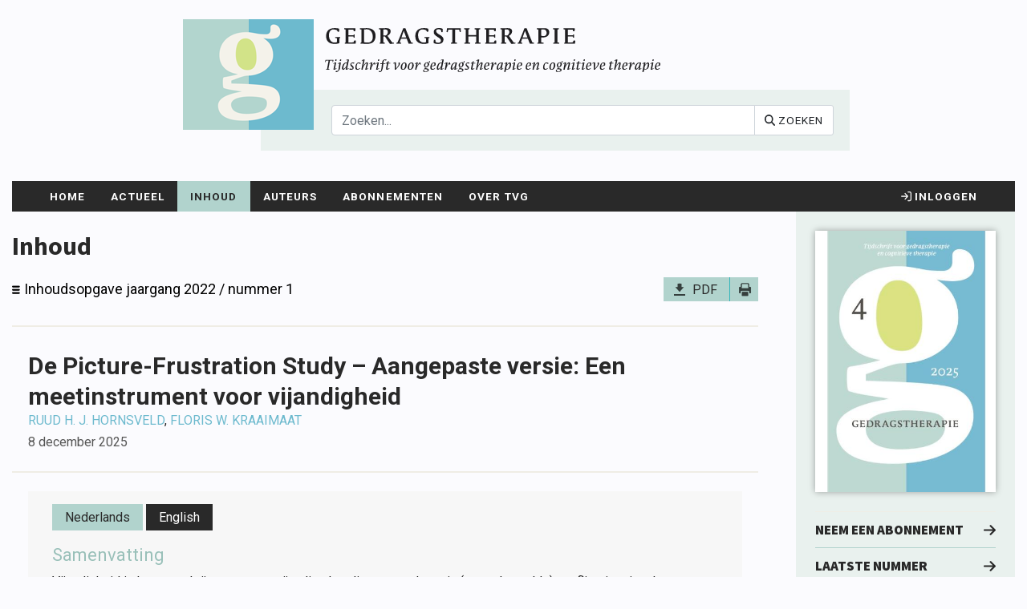

--- FILE ---
content_type: text/html; charset=UTF-8
request_url: https://www.tijdschriftgedragstherapie.nl/inhoud/tijdschrift_artikel/TG-2022-1-5/De-Picture-Frustration-Study-Aangepaste-versie-Een-meetinstrument-voor-vijandigheid
body_size: 21142
content:
<!DOCTYPE html>
<html lang="en">
<head>
<meta charset="utf-8">
<title>De Picture-Frustration Study – Aangepaste versie: Een meetinstrument voor vijandigheid | Tijdschrift voor gedragstherapie</title>
<meta name="search_title" content="">
<meta name="description" content="Vijandigheid is het toeschrijven van een vijandige houding aan anderen in (veronderstelde) conflictsituaties. In dergelijke situaties kunnen vijandige attrib...">
<meta name="robots" content="index,follow">

<meta http-equiv="Content-Type" content="text/html; charset=UTF-8">
<meta http-equiv="X-UA-Compatible" content="IE=Edge">
<meta name="viewport" content="width=device-width, initial-scale=1, shrink-to-fit=no">
<link rel="icon" type="image/png" href="/images/favicons/favicon-96x96.png" sizes="96x96" />
<link rel="icon" type="image/svg+xml" href="/images/favicons/favicon.svg" />
<link rel="shortcut icon" href="/images/favicons/favicon.ico" />
<link rel="apple-touch-icon" sizes="180x180" href="/images/favicons/apple-touch-icon.png" />
<meta name="apple-mobile-web-app-title" content="TvG" />
<link rel="manifest" href="/images/favicons/site.webmanifest" />

<!------------------------------------------------------------------
    ______ ____
   |  ____|  _ \       FreshBits BV
   | |__  | |_) |      Internet Communicatie
   |  __| |  _ <
   | |    | |_) |      Amsterdam, The Netherlands
   |_|    |____/       www.freshbits.nl

------------------------------------------------------------------>
<link rel="shortcut icon" href="/favicon.ico" type="image/x-icon">

<script src="https://kit.fontawesome.com/2521afa7e6.js" crossorigin="anonymous"></script>

<script src="https://code.jquery.com/jquery-3.4.1.min.js" integrity="sha256-CSXorXvZcTkaix6Yvo6HppcZGetbYMGWSFlBw8HfCJo=" crossorigin="anonymous"></script>
<script src="https://cdnjs.cloudflare.com/ajax/libs/popper.js/1.14.7/umd/popper.min.js" integrity="sha384-UO2eT0CpHqdSJQ6hJty5KVphtPhzWj9WO1clHTMGa3JDZwrnQq4sF86dIHNDz0W1" crossorigin="anonymous"></script>
<link rel="stylesheet" href="https://stackpath.bootstrapcdn.com/bootstrap/4.3.1/css/bootstrap.min.css" integrity="sha384-ggOyR0iXCbMQv3Xipma34MD+dH/1fQ784/j6cY/iJTQUOhcWr7x9JvoRxT2MZw1T" crossorigin="anonymous">
<script src="https://stackpath.bootstrapcdn.com/bootstrap/4.3.1/js/bootstrap.min.js" integrity="sha384-JjSmVgyd0p3pXB1rRibZUAYoIIy6OrQ6VrjIEaFf/nJGzIxFDsf4x0xIM+B07jRM" crossorigin="anonymous"></script>

<link rel="stylesheet" type="text/css" media="screen" href="/css/tijdschriften.css?version=20240906" />
<link rel="stylesheet" type="text/css" media="screen" href="/css/tijdschrift_tvg2024.css?version=20240906" />

<script type="text/javascript" src="/js/jquery.colorbox-min.js"></script>
<script type="text/javascript" src="/js/slides.min.jquery.js"></script>
<script type="text/javascript" src="/js/tvg.js"></script>

<script>
	window.dataLayer = [{
		'page':{
                'collection':'Psychologie',
				'website':'Tijdschrift Gedragstherapie',
				'content':'TG'
				}
	}]
</script>

<!-- Google Tag Manager -->
<script>(function(w,d,s,l,i){w[l]=w[l]||[];w[l].push({'gtm.start':
  new Date().getTime(),event:'gtm.js'});var f=d.getElementsByTagName(s)[0],
  j=d.createElement(s),dl=l!='dataLayer'?'&l='+l:'';j.async=true;j.src=
  'https://www.googletagmanager.com/gtm.js?id='+i+dl;f.parentNode.insertBefore(j,f);
  })(window,document,'script','dataLayer','GTM-K7LQ7W4');</script>
  <!-- End Google Tag Manager -->

<script>
	var loginDialogURL="https://www.tijdschriftgedragstherapie.nl/account/inloggen_pdf";
</script>

<script> 
	(function(i,s,o,g,r,a,m){i['GoogleAnalyticsObject']=r;i[r]=i[r]||function(){
	(i[r].q=i[r].q||[]).push(arguments)},i[r].l=1*new Date();a=s.createElement(o),
	m=s.getElementsByTagName(o)[0];a.async=1;a.src=g;m.parentNode.insertBefore(a,m)
	})(window,document,'script','//www.google-analytics.com/analytics.js','ga');

	ga('create', 'UA-2584505-45', 'tijdschriftgedragstherapie.nl');
	ga('send', 'pageview'); 
</script>

<link rel="canonical" href="https://www.tijdschriftgedragstherapie.nl/inhoud/tijdschrift_artikel/TG-2022-1-5/De-Picture-Frustration-Study-Aangepaste-versie-Een-meetinstrument-voor-vijandigheid">
<script defer type="text/javascript" src="/page_elements/boekenslider/js/slides.min.jquery.js"></script>
<meta property="og:title" content="Inhoud">
<meta property="og:type" content="website">
<meta property="og:url" content="https://www.tijdschriftgedragstherapie.nl/inhoud/tijdschrift_artikel/TG-2022-1-5/De-Picture-Frustration-Study-Aangepaste-versie-Een-meetinstrument-voor-vijandigheid">
<meta property="og:description" content="Vijandigheid is het toeschrijven van een vijandige houding aan anderen in (veronderstelde) conflictsituaties. In dergelijke situaties kunnen vijandige attrib...">
</head>
<body class="fixed  vervolg"><!--boomportal-->
	<!-- Google Tag Manager (noscript) -->
<noscript><iframe src="https://www.googletagmanager.com/ns.html?id=GTM-K7LQ7W4"
	height="0" width="0" style="display:none;visibility:hidden"></iframe></noscript>
<!-- End Google Tag Manager (noscript) -->

<header class="fixed-top">

    <div class="container position-relative website-header" style="">
        <div class="row pt-4 pb-0" id="header-logo">
          <div class="logo col-auto col-md-auto offset-0 offset-md-2" onclick="document.location.href='/'"><img src="/images/logo_tvg.png"></div>
        
          <div class="mb-3 p-4 col-12 col-sm-10 col-md-9 col-lg-8 offset-0 offset-md-2 position-relative" id="header-payoff">
            <div class="logo-payoff-scroll pt-2"><img src="/images/logo_tvg_word_payoff2024.svg" class="w-100"></div>
            <div class="logo-payoff d-inline-block pt-2"><img src="/images/logo_tvg_payoff2024.svg" class="w-100"></div>
            <div class="zoekvlak " id="header-zoekvlak">
                <form id="search" action="https://www.tijdschriftgedragstherapie.nl/zoeken" class="input-group">
              <input type="text" class="form-control" name="q" maxlength="50" placeholder="Zoeken..." aria-label="Search" aria-describedby="basic-addon2">
              <div class="input-group-append">
                <button type="submit" class="btn btn-white" type="button"><i class="fas fa-search"></i> <span class="d-none d-md-inline-block">Zoeken</span></button>
              </div>
            </form>
            </div>
          </div>
        </div>
        </div>
  
  
  <!-- Navigation -->
  <div class="container">
    <nav class="navbar navbar-expand-lg bg-dark">
    <div class="container">
      <button class="navbar-toggler" type="button" data-toggle="collapse" data-target="#navbar-menu" aria-controls="navbar-menu" aria-expanded="false" aria-label="Toggle navigation">
        <span class="navbar-toggler-icon"><i class="fas fa-bars"></i></span>
      </button>
  
      <div class="collapse navbar-collapse" id="navbar-menu">
        <ul class="navbar-nav mr-auto align-self-end">
          

<li class="nav-item dropdown page1"><a href="/" class="nav-link level1">Home</a></li>
<li class="nav-item"><a href="/actueel" class="nav-link level1">Actueel</a></li>
<li class="nav-item subbed page95"><a class="nav-link active level1" href="/inhoud">Inhoud</a>
<div class="dropdown-menu">
																										<!--<div class="submenu-divider">Rubrieken</div>-->

                                                                                                        <a class="nav-link dropdown-item level2" href="/inhoud/?jaar=2026&nummer=9999999">Online First artikelen</a>
																										<a class="nav-link dropdown-item level2" href="/inhoud/?jaar=2025&nummer=4" id="pageLastEdition">Laatste nummer</a>
																										<a class="nav-link dropdown-item level2" href="/inhoud/?jaar=2025&nummer=3" id="pageArchive">Archief</a>
																										<div class="submenu-divider">Rubrieken</div>
																										
   <a href="/inhoud/artikelen" class="nav-link dropdown-item level2" id="page417">Artikelen</a>
   <a href="/inhoud/boekbespreking" class="nav-link dropdown-item level2" id="page408">Boekbespreking</a>
   <a href="/inhoud/kort_instrumenteel" class="nav-link dropdown-item level2" id="page410">Kort instrumenteel</a>
   <a href="/inhoud/redactioneel" class="nav-link dropdown-item level2" id="page412">Redactioneel</a>
   <a href="/inhoud/forum" class="nav-link dropdown-item level2" id="page414">Forum</a>
                                                                                                        </div></li>
<li class="nav-item dropdown page249"><a href="/auteurs" class="nav-link level1">Auteurs</a>
<div class="dropdown-menu">
   <a href="/auteurs/overzicht_auteurs" class="nav-link dropdown-item level2" id="page97">Overzicht auteurs</a>
   <a href="/auteurs/auteursrichtlijnen" class="nav-link dropdown-item level2" id="page106">Auteursrichtlijnen</a>
   <a href="/auteurs/artikel_indienen" class="nav-link dropdown-item level2" id="page273">Artikel indienen</a>
   <a href="/auteurs/gebruik-van-artikelen" class="nav-link dropdown-item level2" id="page604">Gebruik van artikelen</a></div></li>
<li class="nav-item dropdown page254"><a href="/abonnementen" class="nav-link level1">Abonnementen</a>
<div class="dropdown-menu">
   <a href="/abonnementen/abonneren" class="nav-link dropdown-item level2" id="page385">Abonnement aanvragen</a>
   <a href="/abonnementen/proefabonnement" class="nav-link dropdown-item level2" id="page422">Proefabonnement</a></div></li>
<li class="nav-item dropdown page100"><a href="/over_tvg" class="nav-link level1">Over TvG</a>
<div class="dropdown-menu">
   <a href="/over_tvg/achtergrond" class="nav-link dropdown-item level2" id="page435">Achtergrond</a>
   <a href="/over_tvg/english" class="nav-link dropdown-item level2" id="page595">English</a>
   <a href="/over_tvg/redactie" class="nav-link dropdown-item level2" id="page105">Redactie</a>
   <a href="/over_tvg/vgct" class="nav-link dropdown-item level2" id="page251">VGCT</a>
   <a href="/over_tvg/vvgt" class="nav-link dropdown-item level2" id="page252">VVGT</a>
   <a href="/over_tvg/adverteren" class="nav-link dropdown-item level2" id="page108">Adverteren</a>
   <a href="/over_tvg/links" class="nav-link dropdown-item level2" id="page253">Links</a>
   <a href="/over_tvg/contact" class="nav-link dropdown-item level2" id="page109">Contact</a></div></li>
        </ul>
      </div>
  
      <span class="navbar-text  bg-black navbar-nav">
        
          <div class="nav-item login-container">
            <a href="https://www.tijdschriftgedragstherapie.nl/account/inloggen?ref=%2Finhoud%2Ftijdschrift_artikel%2FTG-2022-1-5%2FDe-Picture-Frustration-Study-Aangepaste-versie-Een-meetinstrument-voor-vijandigheid" class="nav-link level1"><i class="far fa-sign-in"></i> Inloggen</a>
          </div>
        
  
        
      </span>
    </div>
  </nav>
  </div>
  <div class="menu-backdrop"></div>
  </header>
  <!-- /.header -->

<div class="container page-content mt-3">
    <div class="row">

    <!--xsindexstart-->
      <div class="col-12 col-md-7 col-lg-8 col-xl-9 pb-3 pr-m-5 py-4">
        <h1>Inhoud</h1>

<div class="tijdschrift-artikel whitespace">

	<div class="tijdschrift-artikel-top">
		<a href="https://www.tijdschriftgedragstherapie.nl/inhoud?jaar=2022&nummer=1">
			<div class="tijdschrift-artikel-top-title">
				Inhoudsopgave jaargang 2022 / nummer 1
			</div>
		</a>

		
		<a href="/scripts/shared/artikel_pdf.php?id=TG-2022-1-5"  target="_blank" class="tijdschrift-artikel-top-button">
			PDF
		</a>
		

		<a href="" onClick="print();" class="tijdschrift-artikel-top-print-button">&nbsp;</a>
	</div>

	
	<h1 class="tijdschrift-artikel-title whitespace">De Picture-Frustration Study – Aangepaste versie: Een meetinstrument voor vijandigheid</h1>
	
	<div class="tijdschrift-artikel-authors"><a href="https://www.tijdschriftgedragstherapie.nl/auteurs/overzicht_auteurs/over_de_auteur/Hornsveld_R">Ruud H. J. Hornsveld</a>, <a href="https://www.tijdschriftgedragstherapie.nl/auteurs/overzicht_auteurs/over_de_auteur/Kraaimaat_FW">Floris W. Kraaimaat</a></div>
	<div class="tijdschrift-artikel-date">8 december 2025</div>
	
    

	<div class="tijdschrift-artikel-content">


	
	<br>
	<div class="summary-container">
		<a href="#" id="lang-switch-nl" onclick="toggleSamenvattingLanguage('nl');return false;" class="lang-switch active">Nederlands</a> <a href="#" id="lang-switch-en" onclick="toggleSamenvattingLanguage('en');return false;" class="lang-switch">English</a><br clear="both">

		
			<div id="summary-nl" class="summary samenvatting-summary" style="display:block">
				<h2>Samenvatting</h2>
				<p>Vijandigheid is het toeschrijven van een vijandige houding aan anderen in (veronderstelde) conflictsituaties. In dergelijke situaties kunnen vijandige attributies een rol spelen bij negatieve emoties als boosheid en woede. De Picture-Frustration Study – Aangepaste versie (PFS-AV) is een instrument om die vijandige attributies vast te stellen. In een pilotonderzoek werden aanwijzingen gevonden voor de betrouwbaarheid en validiteit van de PFS-AV (Hornsveld et al., 2007). Deze bevindingen waren aanleiding voor een vervolgonderzoek voor het verkrijgen van aanvullende psychometrische gegevens en normen. Deelnemers waren 422 mannelijke forensisch-psychiatrische klinische en poliklinische patiënten, 101 mannelijke langgestraften en 319 mbo-leerlingen (160 mannen en 159 vrouwen). In alle drie de steekproeven werd ondersteuning gevonden voor de constructvaliditeit, concurrente validiteit en discriminante validiteit van de PFS-AV. Deze resultaten pleiten voor de generaliseerbaarheid en toepasbaarheid van de PFS-AV in verschillende populaties. Voor klinisch diagnostische doeleinden worden voor de drie steekproeven normen gepresenteerd, evenals voorbeelden van scoring.</p>
			</div>	
		
		
		
			<div id="summary-en" class="summary samenvatting-summary" style="display:none">
				<h2>Summary</h2>
				<p><b>The Picture-Frustration Study – Adapted version</b></p><p>Hostility is attributing a hostile attitude to others in (presumed) conflict situations. In such situations, hostile attributions can play a role in negative emotions such as anger and fury. The Picture-Frustration Study – Adapted version (PFS-AV) is an instrument to assess those hostile attributions. In a pilot study, indications were found for the reliability and validity of the PFS-AV (Hornsveld et al., 2007). These findings prompted a follow-up study to obtain additional psychometric data and norms. Participants were 422 male forensic psychiatric inpatients and outpatients, 101 male long-term prison inmates and 319 senior secondary vocational students (160 males and 159 females). In all three samples, support was found for the construct validity, concurrent validity and discriminant validity of the PFS-AV. These results argue for the generalizability and applicability of the PFS-AV in different populations. For clinical diagnostic purposes, norms are presented for the three samples, as well as examples of scoring.</p>
			</div>	
		
	</div>	



<!-- Tags NL -->


<!-- Tagss EN -->




		<div class="Algemeen"><h3>Kernboodschappen voor de klinische praktijk</h3><ul><li>De Picture-Frustration Study – Aangepaste versie is een betrouwbaar en valide instrument voor het meten van vijandigheid.</li><li>Het instrument kent een eenvoudige scoring door voorbeelden van antwoorden.</li><li>Er zijn normen voor cliënten ofwel patiënten.</li></ul></div><h3>Inleiding</h3><p>Anderen een vijandige houding toeschrijven, in al dan niet veronderstelde conflictsituaties, kan een grote rol spelen bij iemands negatieve emoties als boosheid en woede. Vooral bij affectieve of interpersoonlijke problematiek kan het vaststellen van iemands mate van vijandigheid een belangrijk diagnostisch hulpmiddel zijn.</p><p>Er zijn verschillende modellen ontwikkeld met het begrip vijandigheid, zoals het Social Information Processing Model van Dodge (1986) en Crick en Dodge (1996), of het Integrative Cognitive Model (ICM) van Wilkowski en Robinson (2010). Mede vanwege die verschillende modellen zijn er in de loop van de tijd uiteenlopende definities geopperd voor het begrip vijandigheid. Buss (1961) beschouwde vijandigheid als een houding die de afkeer en negatieve evaluatie van anderen met zich meebrengt, terwijl Berkowitz (1993) vijandigheid definieerde als 'een negatieve houding tegenover een of meer mensen die tot uiting komt in een beslist ongunstig oordeel over het doelwit'. Smith (1994) zag vijandigheid als de eigenschap die 'een devaluatie van de waarde en motieven van anderen inhoudt, een verwachting dat anderen waarschijnlijke bronnen van wangedrag zijn, een oppositionele houding in relaties en een verlangen om schade toe te brengen of anderen gekwetst zien worden'. Ook Eckhardt en collega's (2004) kozen voor een min of meer overeenkomstige beschrijving als die van Smith (1994). Ze beschouwden cynisme (anderen zijn egoïstisch gemotiveerd), wantrouwen (anderen zullen kwetsend zijn en opzettelijk provoceren) en denigreren (anderen zijn oneerlijk, lelijk, gemeen en niet-sociaal) als de drie centrale kenmerken van het begrip vijandigheid. Ten slotte beschreven Wilkowski en Robinson (2010) vijandigheid als 'een automatische neiging om vijandige eigenschappen aan anderen toe te schrijven' en contrasteerden het concept vijandigheid als een toestand of dispositie met concepten van woede als een emotie. </p><p>Vanwege de uiteenlopende definities van vijandigheid zijn er nogal wat verschillende meetinstrumenten ontwikkeld voor dit begrip. Eckhardt en collega's (2004) bespraken drie zelfrapportagevragenlijsten die geacht worden vijandigheid te meten, namelijk de Buss-Durkee Hostility Inventory (BDHI; Buss &amp; Durkee, 1957), de Cook-Medley Hostility Inventory (Ho; Cook &amp; Medley, 1954) en de Hostility and Direction of Hostility Questionnaire (HDHQ; Caine et al., 1967). Al deze drie vragenlijsten kunnen volgens Eckhardt en collega's (2004) het construct vijandigheid niet adequaat beoordelen, beschikken over onvoldoende conceptuele helderheid en worden gekenmerkt door zwakke psychometrische ondersteuning. Omdat de BDHI 75 items in acht subschalen omvat die herleidbaar zijn tot twee factoren, zou ze vijandigheid niet eenduidig meten. De Ho met 50 items lijkt over voldoende psychometrische eigenschappen te beschikken, maar 'ook is duidelijk dat andere persoonlijkheidsdimensies, zoals neuroticisme, met Ho-scores overlappen, waardoor het instrument niet gezien kan worden als een zuivere maat voor vijandigheid' (p. 25). Ten slotte is de HDHQ met 51 items nauwelijks onderzocht en lijkt volgens Eckhardt en collega's (2004) de constructvaliditeit te ontbreken.</p><p>De Buss-Durkee Hostility Inventory (BDHI; Buss &amp; Durkee, 1957) is een van de meest gebruikte zelfrapportagevragenlijsten voor het meten van vijandigheid. De vragenlijst heeft zeven subschalen, namelijk Geweld, Indirecte Vijandigheid, Prikkelbaarheid, Negativisme, Wrok, Achterdocht en Verbale Vijandigheid. Factoranalyse van de Hostility Inventory leverde twee factoren op: (1) vijandigheid als houding (wrok en achterdocht), en (2) vijandigheid als openlijk gedrag (geweld, indirecte vijandigheid, prikkelbaarheid, negativisme en verbale vijandigheid). Deze twee factoren kwamen overeen met het onderscheid dat Blackburn (1993) maakte tussen de neiging om negatieve bedoelingen aan anderen toe te schrijven (vijandigheid) en de neiging om anderen aan te vallen (agressie).</p><p>Opgemerkt moet worden dat de drie bovengenoemde zelfrapportagevragenlijsten keuzeantwoordvragenlijsten zijn. Verschillende auteurs hebben echter bij specifieke populaties als delinquenten in plaats daarvan het gebruik van vrijeantwoordentests aanbevolen als het gaat om het assessment van <em>moral judgment</em> (Gavaghan et al., 1983; Stams et al., 2006) of <em>moral performance</em> (Van Vugt et al., 2011; voor de invloed van sociale wenselijkheid op zelfrapportagevragenlijsten, zie bijvoorbeeld: Hornsveld en collega's, 2019). Bij vrijeantwoordenvragenlijsten wordt respondenten gevraagd hun antwoorden op vragen op te schrijven, waarna een onafhankelijke onderzoeksassistent die antwoorden beoordeelt. Schriftelijke reacties geven mogelijk meer directe informatie over het gedrag van respondenten, omdat die dan niet hoeven te overwegen wat een 'juiste' of 'beste' score is op de likertschaal, zoals bij vragenlijsten met keuzeantwoorden. </p><p>Vanwege het ontbreken van een vrijeantwoordeninstrument voor het meten van vijandigheid hebben Hornsveld en collega's (2007) de Aangepaste versie van de Picture-Frustration Study (PFS-AV) ontwikkeld, gebaseerd op de cartoons van de Picture-Frustration Study (PFS) van Rosenzweig (1978). De PFS-AV was in eerste instantie bedoeld voor forensisch-psychiatrische patiënten, om te kunnen vaststellen welke factoren een rol kunnen spelen bij agressief gedrag, en maakte deel uit van een testbatterij voor de evaluatie van een behandelprogramma. Figuur 1 geeft een voorbeeld weer van een plaatje dat afkomstig is uit de PFS en dat gebruikt werd voor de PFS-AV.</p><div class="afbeeldingmetbijschrift"><img id="" src="https://tvg.boomtijdschriften.nl/artikel_images/75238/TG-2022-1-5-1.png"/><p class="bijschrift">Figuur 1 Een van de cartoonachtige plaatjes uit de Picture-Frustration Study – Aangepaste versie </p></div><p>Om de psychometrische eigenschappen van het instrument te onderzoeken werden data verzameld bij forensisch-psychiatrische klinische en poliklinische patiënten die een behandelprogramma moesten volgen. De langgestraften werden gekozen omdat ze veroordeeld waren vanwege een met de klinische patiënten vergelijkbaar zwaar geweldsdelict. De mbo-leerlingen fungeerden als normale vergelijkingsgroep. Voor de drie steekproeven werden normen berekend voor diagnostische doeleinden. </p><h3>Methode</h3><h4>Deelnemers</h4><p><em>Forensisch-psychiatrische patiënten.</em> Deze patiënten verbleven in vier forensisch-psychiatrische instellingen en waren veroordeeld voor ernstige misdrijven waarvoor een gevangenisstraf van meer dan vier jaar geldt, zoals zware mishandeling, doodslag of moord. Hun primaire diagnose was een antisociale-persoonlijkheidsstoornis of een psychotische stoornis gecombineerd met een antisociale-persoonlijkheidsstoornis (DSM-5; APA, 2014). Op twee forensisch-psychiatrische poliklinieken werden patiënten behandeld die van de rechtbank een verplichte behandeling opgelegd hadden gekregen vanwege een geweldsdelict, zoals mishandeling, beroving met geweld of ernstige dreiging met geweld. De primaire diagnose van de poliklinische patiënten was een gedragsstoornis of een antisociale-persoonlijkheidsstoornis. Alle patiënten werden doorverwezen om een behandelprogramma voor geweldplegers te volgen (Hornsveld &amp; Kraaimaat, 2019) en vulden een testbatterij in als onderdeel van een assessmentprocedure. Bijna alle patiënten hadden de lagere school afgerond, gevolgd door ten minste enkele jaren secundair onderwijs.</p><p><em>Langgestraften.</em> Deze gedetineerden hadden een geweldsdelict gepleegd waarop een gevangenisstraf van minimaal vier jaar staat en verbleven in drie penitentiaire inrichtingen. Ongeveer 82% kon met de Psychopathy Checklist-Revised (PCL-R; Nederlandse versie: Vertommen et al., 2002) worden gediagnosticeerd als lijdend aan een antisociale-persoonlijkheidsstoornis. </p><p><em>Mbo-leerlingen.</em> De leerlingen (mannen en vrouwen) volgden (in twee onderwijsinstellingen) lager of middelbaar beroepsonderwijs, een opleidingsniveau dat overeenkomt met dat van de meeste forensisch-psychiatrische patiënten en langgestraften. </p><h4>Meetinstrumenten</h4><p>De testbatterij voor de evaluatie van een behandelprogramma omvatte onderstaande meetinstrumenten. De PCL-R werd alleen afgenomen bij de forensisch-psychiatrische patiënten en de langgestraften.</p><p>De <em>Aangepaste versie </em>van Rosenzweigs (1978)<em> Picture-Frustration Study</em> (PFS-AV; Hornsveld et al., 2007) is ontwikkeld om vijandigheid te meten. Het instrument vraagt deelnemers om hun reacties op 12 cartoonachtige plaatjes op te schrijven. Respondenten krijgen de opdracht om de situatie te bekijken zoals weergegeven op een plaatje (bijvoorbeeld een klant die tegen een winkelier zegt: 'Dit is al de derde keer dat dit nieuwe horloge stilstaat.') en om in de lege tekstballon de reactie op te schrijven die meteen in hun gedachten opkomt (figuur 1). De antwoorden worden gescoord door een ervaren en onafhankelijke onderzoeksassistent (psycholoog) op een zevenpuntsschaal, die loopt van 1 = 'helemaal niet vijandig' tot 7 = 'extreem vijandig'. In de PFS-AV-handleiding worden voorbeelden van scoring op de zevenpuntsschaal gegeven om zo de interbeoordelaarsbetrouwbaarheid te bevorderen (Hornsveld, z.d.).</p><p>De <em>Psychopathy Checklist-Revised</em> (PCL-R; Nederlandse versie: Vertommen et al., 2002) werd gebruikt voor het meten van psychopathie. De checklist bestaat uit 20 items, die gescoord moeten worden door gecertificeerde onderzoeksassistenten op basis van een dossieronderzoek en een interview op een driepuntsschaal, met 0 = 'niet van toepassing,' 1 = 'tot op zekere hoogte van toepassing', en 2 = 'van toepassing'. Vertommen en collega's (2002) vonden ondersteuning voor de betrouwbaarheid, validiteit en de tweefactorenstructuur van de PCL-R. Hildebrand en collega's (2002) rapporteerden dat de interne consistentie hoog is en dat de interbeoordelaarsbetrouwbaarheid van de individuele scores en de totale score varieerden van goed tot uitstekend. </p><p>De <em>NEO Five-Factor Inventory</em> (NEO-FFI; Nederlandse versie: Hoekstra et al., 1996) heeft 60 items en meet de Big Five persoonlijkheidsdomeinen Neuroticisme, Extraversie, Openheid, Aangenaamheid en Consciëntieusheid. Deelnemers scoren items op een vijfpunts likertschaal, variërend van 1 = 'helemaal niet mee eens' tot 5 = 'helemaal mee eens'. In steekproeven van niet-klinische volwassenen bleken interne consistentie en test-hertestbetrouwbaarheid van de NEO-FFI-schalen goed. </p><p>De subschaal <em>Woede als dispositie</em> van de Zelf-Analyse Vragenlijst (ZAV; van der Ploeg et al., 1982) werd gebruikt om de algemene neiging tot woede te meten. Deelnemers scoren items op een vierpunts likertschaal, variërend van 1 = 'bijna nooit' tot 4 = 'bijna altijd'. In een groep van 150 Nederlandse mannelijke universiteitsstudenten vonden van der Ploeg en collega's (1982) een interne consistentie (Cronbachs α) van 0,78 en in een subgroep van 70 studenten een test-hertestbetrouwbaarheid van 0,78. Ook de convergente validiteit van de schaal voor boosheid als dispositie bleek bevredigend te zijn.</p><p>Het NAS-deel van de<em> Novaco Anger Scale–Provocation Inventory</em> (NAS-PI; Nederlandse versie: Hornsveld et al., 2011) werd gebruikt om drie componenten van woede als toestand (cognitief, <em>arousal</em> en <em>overt</em> gedrag) te meten en betreft 48 woedeopwekkende situaties. De items worden gescoord op een driepunts likertschaal, met 1 = 'nooit waar', 2 = 'soms waar', en 3 = 'altijd waar'. In een steekproef van 194 Nederlandse gewelddadige forensisch-psychiatrische patiënten (allen mannen) bleek voor de NAS-totaalscore de interne consistentie (Cronbachs α) 0,95 te zijn en de test-hertestbetrouwbaarheid in een subgroep van 90 poliklinische patiënten 0,80 (Hornsveld et al., 2011).</p><p>De <em>Agressievragenlijst </em>(AVL; Meesters et al., 1996) had oorspronkelijk 29 items, verdeeld over vier subschalen, namelijk Fysieke Agressie, Verbale Agressie, Woede en Vijandigheid. Respondenten beantwoorden de items op de AVL met behulp van een vijfpuntsschaal lopende van 1 = 'uiterst niet kenmerkend voor mij' tot 5 = 'uiterst kenmerkend voor mij'. In een groep van 138 Nederlandse gewelddadige forensisch-psychiatrische patiënten (allen mannen) vonden Hornsveld en collega's (2009) voor de AVL-totaalscore een interne consistentie (Cronbachs α) van 0,83 en voor de vier subschalen een interne consistentie van respectievelijk 0,72, 0,34, 0,57 en 0,81. In een subgroep van 90 poliklinische patiënten was de test-hertestbetrouwbaarheid voor de AVL 0,72 en voor de vier subschalen respectievelijk 0,76, 0,58, 0,65 en 0,54. In dit onderzoek werden alleen de subschalen Fysieke Agressie en Verbale Agressie van de AVL gebruikt. De scores op deze twee subschalen zijn bij elkaar opgeteld in een Agressieschaal. De correlatie tussen beide subschalen was 0,61.</p><p>De <em>Inventarisatielijst Omgaan met Anderen</em> (IOA; van Dam-Baggen &amp; Kraaimaat, 1999; Kraaimaat, 2020) is een zelfrapportagevragenlijst met twee schalen. De ene schaal geeft sociaal ongemak of angst aan, de andere schaal betreft de frequentie van uitvoering van sociale reacties (dat wil zeggen: sociale vaardigheden). Elke schaal bestaat uit dezelfde 35 items, die zijn geformuleerd als antwoorden op specifieke sociale situaties. In de Spanning/Angst-schaal worden de items gescoord op een vijfpunts likertschaal, variërend van 1 = 'helemaal niet gespannen of zenuwachtig' tot 5 = 'heel erg gespannen of zenuwachtig'. Dezelfde items worden gescoord op een vijfpunts likertschaal in de Frequentieschaal, variërend van 1 = 'Ik doe het nooit' tot 5 = 'Ik doe het altijd'. De betrouwbaarheid en validiteit van de IOA zijn onderzocht in verschillende psychiatrische en niet-psychiatrische steekproeven van volwassenen. De schalen Ongemak/Angst en Frequentie vertoonden stabiliteit in de tijd en ook voldoende interne consistentie. De interne consistentie was voldoende hoog op beide schalen. De IOA-schalen waren in staat om onderscheid te maken tussen sociaal angstige en niet-sociaal angstige steekproeven, en toonden significante relaties met onafhankelijke metingen van sociale angst (Kraaimaat, 2019).</p><h4>Procedure</h4><p>Bij de forensisch-psychiatrische patiënten werden de vragenlijsten en het interview afgenomen in het kader van de evaluatie van een behandelprogramma. De langgestraften en de leerlingen vulden de vragenlijsten klassikaal in en kregen daarvoor een kleine financiële vergoeding. De door behandelaars geïndiceerde patiënten, de door de penitentiaire instellingen geselecteerde langgestraften en de door de twee onderwijsinstellingen geselecteerde leerlingen deden allen op basis van vrijwilligheid mee aan het onderzoek. Over de criteria die de penitentiaire instellingen en de onderwijsinstellingen gebruikten bij hun selectie ontbreekt nadere informatie. <em>Informed consent</em> werd verkregen van de deelnemers en van de deelnemende instellingen. De Regionale Ethische Commissie, CMO van de regio Rotterdam, verleende toestemming voor de studie.</p><h3>Pilotonderzoek<a href="#vt1" class="vtlink">1</a></h3><h4>Patiënten en procedure</h4><p>Om de concurrente validiteit van de vragenlijst vast te stellen, werden de scores op de 12-item PFS-AV gecorreleerd met de PCL-R (Vertommen en collega's, 2002), en met zelfrapportagevragenlijsten voor persoonlijkheidskenmerken (NEO-FFI), agressief gedrag (AVL en NAS), sociale angst en sociale vaardigheden (IOA). Het onderzoek omvatte 147 opgenomen forensisch-psychiatrische patiënten met een gemiddelde leeftijd van 35,5 jaar (SD = 8,8; bereik: 21-63 jaar) en 138 poliklinische forensisch-psychiatrische patiënten met een gemiddelde leeftijd van 21,9 jaar (SD = 8,0; bereik: 16-48 jaar). Uitsluitend mannelijke patiënten maakten deel uit van het onderzoek.</p><h4>Concurrente validiteit<a href="#vt2" class="vtlink">2</a></h4><p>Zoals te zien is in tabel 1, bleek de PFS-AV niet significant gecorreleerd met de totale score of met de twee factorscores van de PCL-R. De PFS-AV correleerde positief met het NEO-FFI-domein Neuroticisme, en correleerde negatief met de domeinen Extraversie, Openheid, Aangenaamheid en Consciëntieusheid. Er werd een positieve correlatie gevonden tussen de PFS-AV en instrumenten voor woede of agressie (ZAV, NAS en AVL). De correlaties met sociale angst en sociale vaardigheden (IOA) waren respectievelijk significant positief en negatief, maar laag. Deze resultaten ondersteunen de validiteit van de PFS-AV.</p><p class="Tabelbijschrift">Tabel 1 Correlaties tussen Picture-Frustration Study – Aangepaste versie en andere meetinstrumenten (n = 285) </p><table class="Echtetabel"><thead><tr><th align="left" colspan="1" rowspan="1" width="29%">Meetinstrument</th><th align="left" colspan="1" rowspan="1" width="40%">Factor of subschaal</th><th align="left" colspan="1" rowspan="1" width="32%">PFS-AV </th></tr></thead><tbody><tr><th align="left" colspan="1" rowspan="1" width="29%">Leeftijd</th><td align="left" colspan="1" rowspan="1" width="40%"> </td><td align="left" colspan="1" rowspan="1" width="32%"> -0,20** (273)</td></tr><tr><th align="left" colspan="1" rowspan="3" width="29%">PCL-R</th><td align="left" colspan="1" rowspan="1" width="40%">Totaal</td><td align="left" colspan="1" rowspan="1" width="32%"> -0,01 (251)</td></tr><tr><td align="left" colspan="1" rowspan="1" width="40%">Factor 1</td><td align="left" colspan="1" rowspan="1" width="32%"> -0,06 (236)</td></tr><tr><td align="left" colspan="1" rowspan="1" width="40%">Factor 2</td><td align="left" colspan="1" rowspan="1" width="32%">  0,08 (236)</td></tr><tr><th align="left" colspan="1" rowspan="5" width="29%">NEO-FFI</th><td align="left" colspan="1" rowspan="1" width="40%">Neuroticisme</td><td align="left" colspan="1" rowspan="1" width="32%">  0,13* (274)</td></tr><tr><td align="left" colspan="1" rowspan="1" width="40%">Extraversie</td><td align="left" colspan="1" rowspan="1" width="32%"> -0,16** (274)</td></tr><tr><td align="left" colspan="1" rowspan="1" width="40%">Openheid</td><td align="left" colspan="1" rowspan="1" width="32%"> -0,19** (274)</td></tr><tr><td align="left" colspan="1" rowspan="1" width="40%">Aangenaamheid</td><td align="left" colspan="1" rowspan="1" width="32%"> -0,39** (274)</td></tr><tr><td align="left" colspan="1" rowspan="1" width="40%">Consciëntieusheid</td><td align="left" colspan="1" rowspan="1" width="32%"> -0,20** (274)</td></tr><tr><th align="left" colspan="1" rowspan="1" width="29%">ZAV</th><td align="left" colspan="1" rowspan="1" width="40%">Woede als dispositie </td><td align="left" colspan="1" rowspan="1" width="32%">  0,32** (270)</td></tr><tr><th align="left" colspan="1" rowspan="1" width="29%">NAS-PI</th><td align="left" colspan="1" rowspan="1" width="40%">Woede als toestand</td><td align="left" colspan="1" rowspan="1" width="32%">  0,49** (278)</td></tr><tr><th align="left" colspan="1" rowspan="5" width="29%">AVL</th><td align="left" colspan="1" rowspan="1" width="40%">Totaal</td><td align="left" colspan="1" rowspan="1" width="32%">  0,46** (277)</td></tr><tr><td align="left" colspan="1" rowspan="1" width="40%">Fysieke agressie</td><td align="left" colspan="1" rowspan="1" width="32%">  0,43** (277)</td></tr><tr><td align="left" colspan="1" rowspan="1" width="40%">Verbale agressie</td><td align="left" colspan="1" rowspan="1" width="32%">  0,40** (277)</td></tr><tr><td align="left" colspan="1" rowspan="1" width="40%">Woede</td><td align="left" colspan="1" rowspan="1" width="32%">  0,40** (277)</td></tr><tr><td align="left" colspan="1" rowspan="1" width="40%">Vijandigheid</td><td align="left" colspan="1" rowspan="1" width="32%">  0,33** (277)</td></tr><tr><th align="left" colspan="1" rowspan="2" width="29%">IOA</th><td align="left" colspan="1" rowspan="1" width="40%">Sociale angst</td><td align="left" colspan="1" rowspan="1" width="32%">  0,13* (260)</td></tr><tr><td align="left" colspan="1" rowspan="1" width="40%">Sociale vaardigheden</td><td align="left" colspan="1" rowspan="1" width="32%"> -0,15* (267)</td></tr></tbody></table><p class="Tabelonderschrift"><em>Noot</em>. AVL = Agressie Vragenlijst; IOA = Inventarisatielijst Omgaan met Anderen; NAS-PI = Novaco Anger Scale-Provocation Inventory (1994 versie); NEO-FFI = NEO Five Factor Inventory; PCL-R = Psychopathy Checklist-Revised; PFS-AV = Aangepaste versie van de Picture-Frustration Study; ZAV = Zelf Analyse Vragenlijst. <br/>*<em>p</em> &lt; .05; **<em>p</em> &lt; .01 (tweezijdig; aantal deelnemers tussen haakjes) </p><h3>Vervolgonderzoek</h3><h4>Deelnemers</h4><p>De 422 mannelijke forensisch-psychiatrische patiënten hadden een gemiddelde leeftijd van 31,06 jaar (SD = 11,93; bereik: 14-70 jaar), de 101 langgestraften hadden een gemiddelde leeftijd van 32,35 jaar (SD = 9,50; bereik: 19-59 jaar) en de gemiddelde leeftijd van de mbo-leerlingen was 18,53 jaar (SD = 2,11; range 16-27). Beschrijvende PFS-AV-gegevens voor de drie steekproeven zijn te vinden in tabel 2.</p><p class="Tabelbijschrift">Tabel 2 Picture-Frustration Study – Aangepaste versie gegevens van de drie steekproeven</p><table class="Echtetabel"><thead><tr><td align="left" colspan="1" rowspan="1" width="17%"> </td><th align="left" colspan="1" rowspan="1" width="18%">Forensisch- psychiatrische patiënten</th><th align="left" colspan="1" rowspan="1" width="20%">Langgestraften</th><th align="left" colspan="1" rowspan="1" width="13%">Mbo-leerlingen</th><th align="left" colspan="1" rowspan="1" width="15%">Mannelijke mbo-leerlingen</th><th align="left" colspan="1" rowspan="1" width="17%">Vrouwelijke mbo-leerlingen</th></tr></thead><tbody><tr><th align="left" colspan="1" rowspan="1" width="17%">Steekproefgrootte</th><td align="right" colspan="1" rowspan="1" width="18%">422</td><td align="right" colspan="1" rowspan="1" width="20%">101</td><td align="right" colspan="1" rowspan="1" width="13%">319</td><td align="right" colspan="1" rowspan="1" width="15%">160</td><td align="right" colspan="1" rowspan="1" width="17%">159</td></tr><tr><th align="left" colspan="1" rowspan="1" width="17%">M </th><td align="right" colspan="1" rowspan="1" width="18%">31,06</td><td align="right" colspan="1" rowspan="1" width="20%">31,60</td><td align="right" colspan="1" rowspan="1" width="13%">27,20</td><td align="right" colspan="1" rowspan="1" width="15%">28,91</td><td align="right" colspan="1" rowspan="1" width="17%">25,47</td></tr><tr><th align="left" colspan="1" rowspan="1" width="17%">SD</th><td align="right" colspan="1" rowspan="1" width="18%">11,93</td><td align="right" colspan="1" rowspan="1" width="20%">9,65</td><td align="right" colspan="1" rowspan="1" width="13%">5,90</td><td align="right" colspan="1" rowspan="1" width="15%">5,88</td><td align="right" colspan="1" rowspan="1" width="17%">5,40</td></tr><tr><th align="left" colspan="1" rowspan="1" width="17%">Mediaan</th><td align="right" colspan="1" rowspan="1" width="18%">30</td><td align="right" colspan="1" rowspan="1" width="20%">31</td><td align="right" colspan="1" rowspan="1" width="13%">27</td><td align="right" colspan="1" rowspan="1" width="15%">28</td><td align="right" colspan="1" rowspan="1" width="17%">25</td></tr><tr><th align="left" colspan="1" rowspan="1" width="17%">Scheefheid</th><td align="right" colspan="1" rowspan="1" width="18%">0,68</td><td align="right" colspan="1" rowspan="1" width="20%">1,43</td><td align="right" colspan="1" rowspan="1" width="13%">0,14</td><td align="right" colspan="1" rowspan="1" width="15%">0,60</td><td align="right" colspan="1" rowspan="1" width="17%">0,96</td></tr><tr><th align="left" colspan="1" rowspan="1" width="17%">Kurtosis</th><td align="right" colspan="1" rowspan="1" width="18%">0,11</td><td align="right" colspan="1" rowspan="1" width="20%">5,95</td><td align="right" colspan="1" rowspan="1" width="13%">0,88</td><td align="right" colspan="1" rowspan="1" width="15%">0,51</td><td align="right" colspan="1" rowspan="1" width="17%">2,12</td></tr><tr><th align="left" colspan="1" rowspan="1" width="17%">Bereik</th><td align="right" colspan="1" rowspan="1" width="18%">13-70</td><td align="right" colspan="1" rowspan="1" width="20%">14-69</td><td align="right" colspan="1" rowspan="1" width="13%">16-50</td><td align="right" colspan="1" rowspan="1" width="15%">17-50</td><td align="right" colspan="1" rowspan="1" width="17%">16-50</td></tr><tr><th align="left" colspan="1" rowspan="1" width="17%">Cronbachs α</th><td align="right" colspan="1" rowspan="1" width="18%">0,78</td><td align="right" colspan="1" rowspan="1" width="20%">0,87</td><td align="right" colspan="1" rowspan="1" width="13%">0,84</td><td align="right" colspan="1" rowspan="1" width="15%">0,71</td><td align="right" colspan="1" rowspan="1" width="17%">0,72</td></tr></tbody></table><p>De mogelijke laagste en maximale score van de 12-item PFS-AV zijn respectievelijk 12 en 84. Alle groepen hadden scores over de hele range. De interne consistenties bleken te wijzen op een redelijke tot goede constructvaliditeit van de PFS-AV. Er waren ook significante verschillen tussen de drie steekproeven (F = 25,15; <em>df</em> = 2849). Bij gebruikmaking van de Scheffé-methode bleken de forensisch-psychiatrische patiënten niet te verschillen van de langgestraften. Daarentegen verschilden de forensische patiënten en langgestraften beiden van de mbo-leerlingen (respectievelijk <em>p</em> &lt; 0,001 en <em>p</em> &lt; 0,001). Vergelijkbare resultaten werden verkregen bij correctie voor leeftijdsverschillen. De significante verschillen tussen enerzijds de forensisch-psychiatrische patiënten en langgestraften, en anderzijds de mbo-leerlingen, ondersteunden het vermogen van de PFS-AV om relevante groepen te onderscheiden (discriminante validiteit).</p><h4>Onderliggende structuur en interne consistentie van de PFS-AV</h4><p>Met de gecombineerde deelnemers (N = 842) werd een exploratieve factoranalyse (EFA) uitgevoerd op de 12 items van de PFS-AV om de onderliggende structuur te onderzoeken. Principale componentenanalyse en Varimax-rotatie met eigenwaarde 1 resulteerden in een éénfactoroplossing, die 33% van de totale variantie verklaart (figuur 2).</p><div class="afbeeldingmetbijschrift"><img id="" src="https://tvg.boomtijdschriften.nl/artikel_images/75238/TG-2022-1-5-2.png"/><p class="bijschrift">Figuur 2 Scree plot van de Picture-Frustration Study – Aangepaste versie</p></div><p>Om de interne consistentie van PFS-AV te onderzoeken, werd een betrouwbaarheidsanalyse uitgevoerd, wat resulteerde in een Cronbachs α van 0,81. De EFA-oplossing van slechts één factor en een α van 0,81 wijzen erop dat de PFS-AV relatief homogeen is en dat de afzonderlijke items hetzelfde construct meten.</p><h4>Aanvullende concurrente validiteitsgegevens van de PFS-AV</h4><p>Voor de beoordeling van de concurrente validiteit zijn correlatiecoëfficiënten berekend tussen de PFS-AV en vragenlijsten voor gerelateerde constructen (zie tabel 3).</p><p class="Tabelbijschrift">Tabel 3 Correlatiecoëfficiënten van de Picture-Frustration Study – Aangepaste versie met andere meetinstrumenten</p><table class="Echtetabel"><thead><tr><th align="left" colspan="1" rowspan="1" width="21%">Vragenlijsten</th><th align="left" colspan="1" rowspan="1" width="24%">Subschaal of totaal</th><th align="left" colspan="1" rowspan="1" width="18%">Forensisch- psychiatrische patiënten</th><th align="left" colspan="1" rowspan="1" width="19%">Langgestraften</th><th align="left" colspan="1" rowspan="1" width="18%">Mbo-leerlingen </th></tr></thead><tbody><tr><th align="left" colspan="1" rowspan="1" width="21%">Leeftijd </th><td align="left" colspan="1" rowspan="1" width="24%"> </td><td align="right" colspan="1" rowspan="1" width="18%">-0,19**</td><td align="right" colspan="1" rowspan="1" width="19%">-0,20*</td><td align="right" colspan="1" rowspan="1" width="18%">-0,09</td></tr><tr><th align="left" colspan="1" rowspan="5" width="21%">NEO-FFI</th><td align="left" colspan="1" rowspan="1" width="24%">Neuroticisme</td><td align="right" colspan="1" rowspan="1" width="18%">0,04</td><td align="right" colspan="1" rowspan="1" width="19%">-0,01</td><td align="right" colspan="1" rowspan="1" width="18%">0,04</td></tr><tr><td align="left" colspan="1" rowspan="1" width="24%">Extraversie</td><td align="right" colspan="1" rowspan="1" width="18%">-0,11*</td><td align="right" colspan="1" rowspan="1" width="19%">-0,07</td><td align="right" colspan="1" rowspan="1" width="18%">-0,14*</td></tr><tr><td align="left" colspan="1" rowspan="1" width="24%">Openheid</td><td align="right" colspan="1" rowspan="1" width="18%">-0,16*</td><td align="right" colspan="1" rowspan="1" width="19%">-0,14</td><td align="right" colspan="1" rowspan="1" width="18%">-0,17**</td></tr><tr><td align="left" colspan="1" rowspan="1" width="24%">Aangenaamheid</td><td align="right" colspan="1" rowspan="1" width="18%">-0,38**</td><td align="right" colspan="1" rowspan="1" width="19%">-0,35**</td><td align="right" colspan="1" rowspan="1" width="18%">-0,39**</td></tr><tr><td align="left" colspan="1" rowspan="1" width="24%">Consciëntieusheid</td><td align="right" colspan="1" rowspan="1" width="18%">-0,18**</td><td align="right" colspan="1" rowspan="1" width="19%">-0,26*</td><td align="right" colspan="1" rowspan="1" width="18%">-0,30**</td></tr><tr><th align="left" colspan="1" rowspan="1" width="21%">ZAV</th><td align="left" colspan="1" rowspan="1" width="24%">Woede als dispositie</td><td align="right" colspan="1" rowspan="1" width="18%"> 0,28**</td><td align="right" colspan="1" rowspan="1" width="19%">0,36**</td><td align="right" colspan="1" rowspan="1" width="18%">0,31**</td></tr><tr><th align="left" colspan="1" rowspan="2" width="21%">AVL</th><td align="left" colspan="1" rowspan="1" width="24%">Agressie </td><td align="right" colspan="1" rowspan="1" width="18%">0,36**</td><td align="right" colspan="1" rowspan="1" width="19%">0,37**</td><td align="right" colspan="1" rowspan="1" width="18%">0,47**</td></tr><tr><td align="left" colspan="1" rowspan="1" width="24%">Vijandigheid</td><td align="right" colspan="1" rowspan="1" width="18%">0,26**</td><td align="right" colspan="1" rowspan="1" width="19%">0,07</td><td align="right" colspan="1" rowspan="1" width="18%">0,22**</td></tr><tr><th align="left" colspan="1" rowspan="1" width="21%">NAS-PI</th><td align="left" colspan="1" rowspan="1" width="24%">Woede als toestand</td><td align="right" colspan="1" rowspan="1" width="18%">0,41**</td><td align="right" colspan="1" rowspan="1" width="19%">0,37**</td><td align="right" colspan="1" rowspan="1" width="18%">0,44**</td></tr><tr><th align="left" colspan="1" rowspan="2" width="21%">IOA</th><td align="left" colspan="1" rowspan="1" width="24%">Sociale angst</td><td align="right" colspan="1" rowspan="1" width="18%">0,09</td><td align="right" colspan="1" rowspan="1" width="19%">0,13</td><td align="right" colspan="1" rowspan="1" width="18%">0,24**</td></tr><tr><td align="left" colspan="1" rowspan="1" width="24%">Sociale vaardigheden</td><td align="right" colspan="1" rowspan="1" width="18%">-0,09</td><td align="right" colspan="1" rowspan="1" width="19%">0,01</td><td align="right" colspan="1" rowspan="1" width="18%">-0,02</td></tr><tr><th align="left" colspan="2" rowspan="1" width="">Aantal <br/>deelnemers</th><td align="right" colspan="1" rowspan="1" width="18%">338</td><td align="right" colspan="1" rowspan="1" width="19%">94</td><td align="right" colspan="1" rowspan="1" width="18%">303</td></tr></tbody></table><p class="Tabelonderschrift"><em>Noot</em>. AVL = Agressie Vragenlijst; IOA = Inventarisatielijst Omgaan met Anderen; NAS-PI = Novaco Anger Scale-Provocation Inventory (versie 1994); NEO-FFI = NEO Five Factor Inventory; ZAV = Zelf Analyse Vragenlijst.<br/><em>*p &lt; </em>.05;<em> **p </em>&lt; .01  </p><p>De resultaten van dit onderzoek waren over het algemeen vergelijkbaar met die gevonden in het pilotonderzoek en bevestigden verder de convergente validiteit van de PFS-AV. In alle steekproeven werden ongeveer matige correlaties gevonden voor de PFS-AV met metingen van Aangenaamheid (NEO-FFI), Woede als dispositie (ZAV), Woede als toestand (NAS) en Agressie (AVL), hoewel de AVL-subschaal Vijandigheid laag tot niet-significant correleerde met de PFS-AV. Ook was Neuroticisme (NEO-FFI) niet significant geassocieerd met de PFS-AV in alle drie de steekproeven. Deze laatste bevindingen kunnen erop wijzen dat de PFS-AV vijandige cognities meet en niet emotionele stress. Samenvattend ondersteunen de huidige resultaten de concurrente validiteit en generaliseerbaarheid van de PFS-AV.</p><h4>Normen voor de drie steekproeven</h4><p>Om het gebruik van de PFS-AV voor klinische diagnostiek te vergemakkelijken, zijn normen berekend voor forensisch-psychiatrische patiënten, langgestraften en mbo-leerlingen. De PFS-AV normschalen hebben de volgende zeven klassen: zeer hoog, hoog, boven het gemiddelde, gemiddeld, onder het gemiddelde, laag en zeer laag. De onder- en bovengrenzen van de klassen zijn: het 95ste percentiel, 80ste percentiel, gemiddelde + standaard meetfout, gemiddelde – standaard meetfout, 20ste percentiel en 5de percentiel. Tabel 4 geeft de gepresenteerde normen weer voor forensisch-psychiatrische patiënten, gedetineerden en mbo-leerlingen (mannelijke en vrouwelijke leerlingen afzonderlijk). Omdat er verschillen waren tussen mannelijke en vrouwelijke mbo-leerlingen wat betreft hun PFS-AV-scores (F = 26,64; <em>p</em> &lt; 0,001), zijn normen weergegeven voor de gehele steekproef, en voor de mannelijke en vrouwelijke mbo-leerlingen afzonderlijk.</p><p class="Tabelbijschrift">Tabel 4 Normen van de Picture-Frustration Study – Aangepaste versie voor de drie steekproeven</p><table class="Echtetabel"><thead><tr><td align="left" colspan="1" rowspan="1" width="23%"> </td><th align="left" colspan="1" rowspan="1" width="17%">Forensisch- psychiatrische patiënten</th><th align="left" colspan="1" rowspan="1" width="18%">Langgestraften</th><th align="left" colspan="1" rowspan="1" width="12%">Mbo-leerlingen</th><th align="left" colspan="1" rowspan="1" width="14%">Mannelijke mbo-leerlingen</th><th align="left" colspan="1" rowspan="1" width="15%">Vrouwelijke mbo-leerlingen</th></tr></thead><tbody><tr><th align="left" colspan="1" rowspan="1" width="23%">Steekproefgrootte</th><td align="right" colspan="1" rowspan="1" width="17%">422</td><td align="right" colspan="1" rowspan="1" width="18%">101</td><td align="right" colspan="1" rowspan="1" width="12%">319</td><td align="right" colspan="1" rowspan="1" width="14%">160</td><td align="right" colspan="1" rowspan="1" width="15%">159</td></tr><tr><th align="left" colspan="1" rowspan="1" width="23%">Zeer hoog</th><td align="right" colspan="1" rowspan="1" width="17%">51-84</td><td align="right" colspan="1" rowspan="1" width="18%">44-84</td><td align="right" colspan="1" rowspan="1" width="12%">37-84</td><td align="right" colspan="1" rowspan="1" width="14%">39-84</td><td align="right" colspan="1" rowspan="1" width="15%">34-84</td></tr><tr><th align="left" colspan="1" rowspan="1" width="23%">Hoog</th><td align="right" colspan="1" rowspan="1" width="17%">38-50</td><td align="right" colspan="1" rowspan="1" width="18%">37-43</td><td align="right" colspan="1" rowspan="1" width="12%">32-36</td><td align="right" colspan="1" rowspan="1" width="14%">34-38</td><td align="right" colspan="1" rowspan="1" width="15%">29-33</td></tr><tr><th align="left" colspan="1" rowspan="1" width="23%">Bovengemiddeld</th><td align="right" colspan="1" rowspan="1" width="17%">36-37</td><td align="right" colspan="1" rowspan="1" width="18%">36</td><td align="right" colspan="1" rowspan="1" width="12%">31</td><td align="right" colspan="1" rowspan="1" width="14%">31-33</td><td align="right" colspan="1" rowspan="1" width="15%">28</td></tr><tr><th align="left" colspan="1" rowspan="1" width="23%">Gemiddeld</th><td align="right" colspan="1" rowspan="1" width="17%">26-35</td><td align="right" colspan="1" rowspan="1" width="18%">25-35</td><td align="right" colspan="1" rowspan="1" width="12%">22-30</td><td align="right" colspan="1" rowspan="1" width="14%">25-30</td><td align="right" colspan="1" rowspan="1" width="15%">22-27</td></tr><tr><th align="left" colspan="1" rowspan="1" width="23%">Benedengemiddeld</th><td align="right" colspan="1" rowspan="1" width="17%">23-25</td><td align="right" colspan="1" rowspan="1" width="18%">23</td><td align="right" colspan="1" rowspan="1" width="12%">21</td><td align="right" colspan="1" rowspan="1" width="14%">23-24</td><td align="right" colspan="1" rowspan="1" width="15%">20-21</td></tr><tr><th align="left" colspan="1" rowspan="1" width="23%">Laag</th><td align="right" colspan="1" rowspan="1" width="17%">16-22</td><td align="right" colspan="1" rowspan="1" width="18%">17-22</td><td align="right" colspan="1" rowspan="1" width="12%">18-20</td><td align="right" colspan="1" rowspan="1" width="14%">20-22</td><td align="right" colspan="1" rowspan="1" width="15%">18-19</td></tr><tr><th align="left" colspan="1" rowspan="1" width="23%">Zeer laag</th><td align="right" colspan="1" rowspan="1" width="17%">12-15</td><td align="right" colspan="1" rowspan="1" width="18%">12-16</td><td align="right" colspan="1" rowspan="1" width="12%">12-17</td><td align="right" colspan="1" rowspan="1" width="14%">12-19</td><td align="right" colspan="1" rowspan="1" width="15%">12-17</td></tr></tbody></table><p>Om de inhoudsvaliditeit van de PFS-AV verder te onderzoeken, werden vloer- en plafondeffecten onderzocht. Deze effecten worden geacht aanwezig te zijn als meer dan 15% van de respondenten de laagst of hoogst mogelijke score haalt (McHorney &amp; Tarlow, 1995). Zoals kan worden afgeleid uit tabel 4, lieten de verdelingen van de PFS-AV-scores in de drie steekproeven geen vloer- of plafondeffecten zien, en ondersteunden ze daarom de inhoudsvaliditeit en betrouwbaarheid van het instrument.</p><h3>Discussie</h3><p>Doel van het pilotonderzoek en het vervolgonderzoek was de psychometrische eigenschappen te onderzoeken van de PFS-AV, een meetinstrument voor vijandigheid dat in eerste instantie bedoeld was voor gewelddadige forensisch-psychiatrische patiënten, maar dat waarschijnlijk ook gebruikt kan worden voor gewelddadige delinquenten en niet-klinische populaties. In het vervolgonderzoek werden de resultaten van het eerder uitgevoerde pilotonderzoek ondersteund. Zo werd een redelijke tot goede constructvaliditeit van de PFS-AV gevonden in steekproeven van forensisch-psychiatrische patiënten, langgestraften en van mbo-leerlingen. Ook waren de verschillen in PFS-AV-scores tussen de drie steekproeven indicatief voor de discriminante validiteit van dit instrument. Daarnaast ondersteunde een overeenkomstige relatie van de PFS-AV met gerelateerde meetinstrumenten de concurrente validiteit en generaliseerbaarheid ervan in alle drie de steekproeven. Er werden enkele verschillen gevonden in de correlatiecoëfficiënten tussen enerzijds forensisch-psychiatrische patiënten en langgestraften, en anderzijds mbo-leerlingen. Alleen in de steekproeven van forensisch-psychiatrische patiënten en langgestraften werd een negatieve correlatie gevonden tussen leeftijd en de PFS-AV. De afwezigheid bij de mbo-leerlingen van een associatie tussen leeftijd en de PFS-AV kan te wijten zijn aan hun relatief lage leeftijdsbereik (16-27 jaar). Ook was er alleen in die steekproef een significante maar kleine tot middelgrote correlatie tussen IOA Sociale Angst en de PFS-AV. Deze bevinding is in overeenstemming met DeWall en collega's (2010), die in niet-klinische steekproeven positieve correlaties vonden tussen sociale angst en vijandigheid jegens anderen, en met vijandige percepties van anderen. Waarom dit niet het geval is in forensisch-psychiatrische en gedetineerde populaties, moet nader worden onderzocht. Ten slotte zijn er geen vloer- of plafondeffecten gevonden in de verdeling van de scores van de onderzochte steekproeven. </p><p>Opmerkelijk was dat de AVL-subschaal Vijandigheid weinig tot niet correleerde met de PFS-AV. Een verklaring hiervoor kan zijn dat er geen ondersteuning is gevonden voor de vierfactorenstructuur van de AVL in populaties van delinquenten en forensisch-psychiatrische patiënten (Eckhardt en collega's, 2004; Hornsveld et al., 2009). Verder blijkt uit een nadere beschouwing van de items op de AVL-subschaal Vijandigheid dat deze meer verband lijken te houden met emotionele stress dan met vijandige cognities. </p><p>De huidige bevindingen ondersteunen en verbreden de resultaten van een eerder onderzoek bij gewelddadige forensisch-psychiatrische patiënten (Hornsveld et al., 2007). De PFS-AV kan niet alleen toegepast worden bij gewelddadige forensisch-psychiatrische patiënten en delinquenten, maar waarschijnlijk ook bij niet-klinische populaties. Wel verdient het aanbeveling om de psychometrische eigenschappen van de PFS-AV in die populaties nader te onderzoeken. Een hoge score op vijandigheid vergeleken met een normgroep kan een indicatie zijn voor de vijandige cognities die iemand heeft in situaties waarin hij of zij veronderstelt geprovoceerd te worden. De PFS-AV met voorbeelden voor de scoring in zijn te vinden op Hornsveld, z.d.</p>

	</div>




	<div class="d-flex bg-blue ">
		<div class="d-flex">
    <a href="https://www.tijdschriftgedragstherapie.nl/inhoud/tijdschrift_artikel/TG-2022-0-2/Schemagroepstherapie-na-een-eerste-psychose" class="btn btn-primary btn-sm"><i class="far fa-arrow-left"></i> Vorige</a>
    <a href="https://www.tijdschriftgedragstherapie.nl/inhoud?jaar=2022&nummer=1" class="btn btn-primary btn-sm border-left"><i class="far fa-align-justify"></i> <span class="d-none d-md-inline-block"> Inhoudsopgave</span></a>
    <a href="https://www.tijdschriftgedragstherapie.nl/inhoud/tijdschrift_artikel/TG-2022-1-6/B-F-Skinner-revisited" class="btn btn-primary btn-sm border-left border-right">Volgende <i class="far fa-arrow-right"></i></a>
		</div>
		<div class="d-flex ml-auto">
			<div class="sharemenu dropdown-menu" aria-labelledby="dropdownMenuLink">
				<a href="https://twitter.com/share?url=https%3A%2F%2Fwww.tijdschriftgedragstherapie.nl%2Finhoud%2Ftijdschrift_artikel%2FTG-2022-1-5%2FDe-Picture-Frustration-Study-Aangepaste-versie-Een-meetinstrument-voor-vijandigheid" target="_blank"><i class="fab fa-twitter"></i> Twitter</a>
				<script>!function(d,s,id){var js,fjs=d.getElementsByTagName(s)[0];if(!d.getElementById(id)){js=d.createElement(s);js.id=id;js.src="https://platform.twitter.com/widgets.js";fjs.parentNode.insertBefore(js,fjs);}}(document,"script","twitter-wjs");</script>
				<a href="http://www.facebook.com/sharer/sharer.php?u=https%3A%2F%2Fwww.tijdschriftgedragstherapie.nl%2Finhoud%2Ftijdschrift_artikel%2FTG-2022-1-5%2FDe-Picture-Frustration-Study-Aangepaste-versie-Een-meetinstrument-voor-vijandigheid" target="_blank"><i class="fab fa-facebook-square"></i> Facebook</a>
				<a href="https://www.linkedin.com/cws/share?url=https%3A%2F%2Fwww.tijdschriftgedragstherapie.nl%2Finhoud%2Ftijdschrift_artikel%2FTG-2022-1-5%2FDe-Picture-Frustration-Study-Aangepaste-versie-Een-meetinstrument-voor-vijandigheid&summary=Artikel" target="_blank"><i class="fab fa-linkedin"></i> Linkedin</a>
			</div>
    <a href="javascript:;" class="btn btn-primary btn-sm border-left ml-auto" id="dropdownMenuButton" data-toggle="dropdown" aria-haspopup="true" aria-expanded="false"><i class="fas fa-share"></i> <span class="d-none d-md-inline-block">Delen</span></a>
    <a href="javascript:;" class="btn btn-primary btn-sm border-left" onclick="window.print();"><i class="far fa-print"></i> <span class="d-none d-md-inline-block">Print</span></a>
		
			<a href="/scripts/shared/artikel_pdf.php?id=TG-2022-1-5"  return false;" class="btn btn-primary btn-sm border-left" target="_blank"><i class="far fa-cloud-download-alt"></i> PDF</a>
		
		</div>
		<div class="clearfix"></div>
	</div>


	<div class="tijdschrift-artikel-content">
		<div><h3>Literatuur</h3><ul class="tijdschrift-artikel-literature-list"><li>American Psychiatric Association (APA). (2014). <em>Handboek voor de classificatie van psychische stoornissen (DSM-5). Nederlandse vertaling van Diagnostic and Statistical Manual of Mental Disorders, Fifth Edition</em>. Uitgeverij Boom.</li><li>Berkowitz, L. (1993). <em>Aggression: Its causes, consequences, and control</em>. McGraw-Hill.</li><li>Blackburn, R. (1993). <em>The psychology of criminal conduct</em>. Wiley.</li><li>Buss, A. H. (1961). <em>The psychology of aggression.</em> Wiley.</li><li>Buss, A. H., &amp; Durkee, A. (1957). An inventory for assessing different kinds of hostility. <em>Journal of Consulting Psychology, 21,</em> 343-349. </li><li>Caine, T. M., Foulds, G. A., &amp; Hope, K. (1967). <em>Manual of the Hostility and Direction of Hostility Questionnaire </em>(HDHQ). University of London Press.</li><li>Cook, W. W., &amp; Medley, D. M. (1954). Proposed hostility and pharisaic-virtue scales for the MMPI. <em>Journal of Applied Psychology, 38,</em> 414-418.</li><li>Crick, N. R., &amp; Dodge, K. A. (1996). Social information-processing mechanisms in reactive and proactive aggression.<em> Child Development, </em>67, 993-1002.</li><li>DeWall, C. N., Buckner, J. D., Lambert, N. M., Cohen, A. S., &amp; Fincham, F. D. (2010). Bracing for the worst, but behaving the best: Social anxiety, hostility, and behavioral aggression. <em>Journal of Anxiety Disorders, 24</em>, 260-268.</li><li>Dodge, K. A. (1986). A social information processing model of social competence in children. In M. Perlmutter (Ed.), <em>Minnesota Symposium on Child Psychology </em>(Vol. 18, pp. 77-125). Erlbaum. </li><li>Eckhardt, C., Norlander, B., &amp; Deffenbauer, J. (2004). The assessment of anger and hostility: A critical review. <em>Aggression and Violent Behavior, 9</em>, 17-43.</li><li>Gavaghan, M. P., Arnold, K. D., &amp; Gibbs, J. C. (1983). Moral judgment in delinquents and nondelinquents: Recognition versus production measures. <em>Journal of Psychology, 114,</em> 267-274.</li><li>Hildebrand, M., de Ruiter, C., de Vogel, V., &amp; van der Wolf, P. (2002). Reliability and factor structure of the Dutch language version of Hare's Psychopathy Checklist-Revised. <em>International Journal of Forensic Mental Health, 1, </em>139-154.</li><li>Hoekstra, H. A., Ormel, J., &amp; de Fruyt, F. (1996). <em>Handleiding NEO Persoonlijkheidsvragenlijsten. </em>Swets Test Services.</li><li>Hornsveld, R. H. J. (z.d.). <em>Meetinstrumenten</em>. www.agressiehanteringstherapie.nl/nl/menu/meetinstrumenten</li><li>Hornsveld, R. H. J., &amp; Kraaimaat, F. W. (2019). Treatment programs for violent offenders and sexually violent offenders. In R. H. J. Hornsveld, F. W. Kraaimaat, L. A. C. L. Gijs, &amp; E. J. Palmer (Eds.), <em>Assessment and obligatory treatment of violent and sexually violent offenders: Integrating research and practice</em> (pp. 125-138). Springer Nature.</li><li>Hornsveld, R. H. J., Kraaimaat, F. W., Nijman, H. L. I., Rosa, S. J., Nunes, K. L., &amp; Palmer, E. J. (2019). The use of self-report questionnaires. In R. H. J. Hornsveld, F. W. Kraaimaat, L. A. C. L. Gijs, &amp; E. J. Palmer (Eds.), <em>Assessment and obligatory treatment of violent and sexually violent offenders: Integrating research and practice</em> (pp. 51-65). Springer Nature.</li><li>Hornsveld, R. H. J., Muris, P. E. H. M., &amp; Kraaimaat, F. W. (2011). The Novaco Anger Scale-Provocation Inventory (1994 version) in Dutch forensic psychiatric patients. <em>Psychological Assessment, 23, </em>937-944.</li><li>Hornsveld, R. H. J., Muris, P., Kraaimaat, F. W., &amp; Meesters, C. (2009). The Aggression Questionnaire in Dutch violent forensic psychiatric patients and secondary vocational students. <em>Assessment, 16, </em>181-192.</li><li>Hornsveld, R. H. J., Nijman, H. L. I., Hollin, C. R., &amp; Kraaimaat, F. W. (2007). An adapted version of the Rosenzweig Picture-Frustration Study (PFS-AV) for the measurement of hostility in violent forensic psychiatric patients. <em>Criminal Behaviour and Mental Health, 17,</em> 45-56.</li><li>Kraaimaat, F. W. (2019). <em>IOA: De Inventarisatielijst Omgaan met Anderen / ISS: Inventory of Interpersonal Situations</em>. www.floriskraaimaat.nl/tests_iss.html</li><li>Kraaimaat, F. W. (2020). <em>Manual supplement 2020: Additional norms for the Inventory of Interpersonal Situations (IIS) [Inventarisatielijst Omgaan met Anderen (IOA)].</em> Free Publication.</li><li>McHorney, C. A., &amp; Tarlow, A. R. (1995). Individual-patient monitoring in clinical practice: Are available health status surveys adequate? <em>Quality of Life Research, 4</em>, 293-307.</li><li>Meesters, C., Muris, P., Bosma, H., Schouten, E., &amp; Beuving, S. (1996). Psychometric evaluation of the Dutch version of the Aggression Questionnaire. <em>Behaviour Research and Therapy, 34,</em> 839-843.</li><li>Rosenzweig, S. (1978). <em>Aggressive behavior and the Rosenzweig Picture-Frustration Study. </em>Praeger.</li><li>Smith, T. W. (1994). Concepts and methods in the study of anger, hostility, and health. In A. W. Siegman &amp; T. W. Smith (Eds.), <em>Anger, hostility, and the heart</em> (pp. 23-42). Lawrence Erlbaum.</li><li>Stams, G. J., Brugman, D., Dekovic, M., van Rosmalen, L., van der Laan, P., &amp; Gibbs, J. C. (2006). The moral judgment of juvenile delinquents: A meta-analysis. <em>Journal of Abnormal Child Psychology, 24, </em>697-713.</li><li>van Dam-Baggen, R., &amp; Kraaimaat, F. (1999). Assessing social anxiety: The Inventory of Interpersonal Situations (IIS). <em>European Journal of Psychological Assessment, 15</em>, 25-38.</li><li>van der Ploeg, H. M., Defares, P. B., &amp; Spielberger, C. D. (1982). <em>Handleiding bij de Zelf-Analyse Vragenlijst (ZAV). </em>Swets &amp; Zeitlinger.</li><li>van Vugt, E., Gibbs, J., Stams, G. J., Bijleveld, C., Hendriks, J., &amp; van der Laan, P. (2011). Moral development and recidivism: A meta-analysis. <em>International Journal of Offender Therapy and Comparative Criminology, 55, </em>1234-1250.</li><li>Vertommen, H., Verheul, R., de Ruiter, C., &amp; Hildebrand, M. (2002). <em>De herziene versie van Hare's Psychopathie Checklist (PCL-R)</em>. Swets Test Publishers.</li><li>Wilkowski, B. M., &amp; Robinson, M. D. (2010). The anatomy of anger: An integrative cognitive model of trait anger and reactive aggression. <em>Journal of Personality, 78,</em> 9-38.</li></ul></div><div class="voetnnoten"><h3>Noten</h3><ul><li><a name="vt1">1.</a>Sommige van deze gegevens zijn ook te vinden in: Hornsveld et al., 2007.</li><li><a name="vt2">2.</a>Bij het vaststellen van de concurrente validiteit wordt een nieuw meetinstrument vergeleken met bestaande meetinstrumenten. Constructvaliditeit is de mate waarin de meting van een construct (in dit geval vijandigheid) volgens verwachting samenhangt met andere constructen. Discriminante validiteit is de mate waarin de resultaten van een meetinstrument verschillen van die van andere meetinstrumenten die geacht worden andere resultaten op te leveren.</li></ul></div>
	</div>


	<div class="tijdschrift-artikel-content">
			<br>
			<p><img style="margin:0 2px 0 0;" src="/images/boom_logo_small.png"> &copy; 2009-2026 Uitgeverij Boom Amsterdam <BR></p>
<br>
<p style="font-size: 0.85em; line-height: 1.4em; ">De artikelen uit de (online)tijdschriften van Uitgeverij Boom zijn auteursrechtelijk beschermd. U kunt er natuurlijk uit citeren (voorzien van een bronvermelding) maar voor reproductie in welke vorm dan ook moet toestemming aan de uitgever worden gevraagd:</p>
<br>
<p style="font-size: 0.85em; line-height: 1.4em; ">Behoudens de in of krachtens de Auteurswet van 1912 gestelde uitzonderingen mag niets uit deze uitgave worden verveelvoudigd, opgeslagen in een geautomatiseerd gegevensbestand, of openbaar gemaakt, in enige vorm of op enige wijze, hetzij elektronisch, mechanisch door fotokopie&euml;n, opnamen of enig andere manier, zonder voorafgaande schriftelijke toestemming van de uitgever.
Voor zover het maken van kopie&euml;n uit deze uitgave is toegestaan op grond van artikelen 16h t/m 16m Auteurswet 1912 jo. Besluit van 27 november 2002, Stb 575, dient men de daarvoor wettelijk verschuldigde vergoeding te voldoen aan de Stichting Reprorecht te Hoofddorp (postbus 3060, 2130 KB, <a href="http://www.reprorecht.nl">www.reprorecht.nl</a>) of contact op te nemen met de uitgever voor het treffen van een rechtstreekse regeling in de zin van art. 16l, vijfde lid, Auteurswet 1912. 
Voor het overnemen van gedeelte(n) uit deze uitgave in bloemlezingen, readers en andere compilatiewerken (artikel 16, Auteurswet 1912) kan men zich wenden tot de Stichting PRO (Stichting Publicatie- en Reproductierechten, postbus 3060, 2130 KB Hoofddorp, <a href="http://www.cedar.nl/pro">www.cedar.nl/pro</a>).<br>
<br>
No part of this book may be reproduced in any way whatsoever without the written permission of the publisher.</p>

			
	</div>

</div>



      </div><!-- /.main -->
    <!--xsindexend-->



    <div class="col-12 col-md-5 col-lg-4 col-xl-3 pb-3 pl-5">
      <div class="bg-beige px-4 py-4 h-100">
        
        
<div class="pe--tijdschrift-blok">
<div class="mb-4">
	<p class="font-weight-bold editie-titel">Jaargang 58, nr. 4, december 2025</p>
	<a href="/inhoud/?jaar=2025&nummer=4"><img src="/afbeeldingen/covers/_resized/tvg_2025-4_omslag_w400.jpg" class="w-100 cover"></a>
</div>

<div class="side-links-container mb-5">

		
		<a class="side-link" href="https://www.boom.nl/product/100-1994_Tijdschrift-Gedragstherapie" target="_blank"><span>Neem een abonnement</span><i class="far fa-solid fa-arrow-right"></i></a>
		

	
		<a class="side-link" href="/inhoud/?jaar=2025&nummer=4" target="_self"><span>Laatste nummer</span><i class="far fa-solid fa-arrow-right"></i></a>
		

	
		<a class="side-link" href="/inhoud/?jaar=2025&nummer=3" target="_self"><span>Archief</span><i class="far fa-solid fa-arrow-right"></i></a>
	
	
	

	

	

	

</div>
</div><div class="intro mb-4">
	
	<h5 class="article-title">Inloggen VGCt en VVGT</h5>
  <p>Leden van de&nbsp;<a href="https://www.vgct.nl/ledenvoordeel/tijdschrift-gedragstherapie-2/" target="_blank" rel="noopener">VGCt</a> en de&nbsp;<a href="https://vvgt.be/" target="_blank" rel="noopener">VVGT</a> loggen in via de site van hun vereniging. Als u op die site bent ingelogd als lid, vindt u daar een button naar het Tijdschrift voor Gedragstherapie.</p>
  
	
</div><div class="intro mb-4">
	
	<h5 class="article-title">English</h5>
  <p>Behavioral Therapy: Journal for Behavioral Therapy and Cognitive Therapy ISSN 0167-7454</p>
<p>Information in English can be found <a href="https://www.tijdschriftgedragstherapie.nl/over_tvg/english" data-auth="NotApplicable">here</a>.</p>
  
	
</div>
	
	


<div class="slides_title mb-0">
	<h4>Boeken </h4></div>
	<div id="boekenslides46" class="boekenslider whitespace">
	<div class="slides_container boeken_slider_container mb-4">
		<div class="sidebar-boek">

	<div class="afbeelding"><a href="https://www.boompsychologie.nl/100-10478_Cognitieve-gedragstherapie-de-basisvaardigheden" target="_blank"><img src="/afbeeldingen/_resized/9789024437214_w215_h350_h200.jpg"></a></div>
	<div class="intro">	
		<a href="https://www.boompsychologie.nl/100-10478_Cognitieve-gedragstherapie-de-basisvaardigheden" target="_blank" class="title">Cognitieve gedragstherapie: de basisvaardigheden</a><br>
		<div class="auteur">E. t. Broeke, C. v.d. Heiden, S. Meijer, A. Driessen, K. Korrelboom</div>
		&euro; 49,95<br>
		<a href="https://www.boompsychologie.nl/100-10478_Cognitieve-gedragstherapie-de-basisvaardigheden" class="link" target="_blank">Meer informatie</a>
	</div>
</div>
<div class="sidebar-boek">

	<div class="afbeelding"><a href="https://www.boompsychologie.nl/100-11043_ACT-met-hoofd-en-hart" target="_blank"><img src="/afbeeldingen/sidebar_boek/_resized/psy_act_voorplat_1__w215_h350_h200.png"></a></div>
	<div class="intro">	
		<a href="https://www.boompsychologie.nl/100-11043_ACT-met-hoofd-en-hart" target="_blank" class="title">ACT met hoofd en hart</a><br>
		<div class="auteur">L. Bruyninx, Y. Barnes-Holmes, C. McEnteggart, R. Thewissen, M. Vleugel</div>
		&euro; 32,95<br>
		<a href="https://www.boompsychologie.nl/100-11043_ACT-met-hoofd-en-hart" class="link" target="_blank">Meer informatie</a>
	</div>
</div>
<div class="sidebar-boek">

	<div class="afbeelding"><a href="https://www.boompsychologie.nl/product/100-11115_Beknopt-overzicht-van-de-criteria-van-de-DSM-5-TR" target="_blank"><img src="/afbeeldingen/_resized/01_dsm-5-tr_beknopt_overzicht_voorzijde_nieuw_w215_h350_h200.png"></a></div>
	<div class="intro">	
		<a href="https://www.boompsychologie.nl/product/100-11115_Beknopt-overzicht-van-de-criteria-van-de-DSM-5-TR" target="_blank" class="title">Beknopt overzicht van de criteria van de DSM-5-TR</a><br>
		<div class="auteur">American Psychiatric Association</div>
		&euro; 78,75<br>
		<a href="https://www.boompsychologie.nl/product/100-11115_Beknopt-overzicht-van-de-criteria-van-de-DSM-5-TR" class="link" target="_blank">Meer informatie</a>
	</div>
</div>
<div class="sidebar-boek">

	<div class="afbeelding"><a href="https://www.boompsychologie.nl/product/100-7387_Negatief-zelfbeeld-behandelen" target="_blank"><img src="/afbeeldingen/sidebar_boek/_resized/negatief_zelfbeeld_behandelen_de_neef_1__w215_h350_h200.png"></a></div>
	<div class="intro">	
		<a href="https://www.boompsychologie.nl/product/100-7387_Negatief-zelfbeeld-behandelen" target="_blank" class="title">Negatief zelfbeeld behandelen</a><br>
		<div class="auteur">Manja de Neef</div>
		&euro; 34,95<br>
		<a href="https://www.boompsychologie.nl/product/100-7387_Negatief-zelfbeeld-behandelen" class="link" target="_blank">Meer informatie</a>
	</div>
</div>

	</div>
</div>


<script type="text/javascript">
	$(document).ready(function () {
		$('#boekenslides46').slides({
			generateNextPrev:  true,
			generatePagination: false,
			play: 7000,
			width: 180
		});
	});
</script>
      </div>
    </div>
  </div>
</div><!-- /.content -->

	</div><!-- /.page -->
</div>

<!-- Footer -->
<div class="newsletter-subscribe-wrapper">
  <div class="container">
    <div data-form-id='24e237e2-a7d9-f011-8544-0022488599f0' data-form-api-url='https://public-eur.mkt.dynamics.com/api/v1.0/orgs/07e495a4-dac4-4f06-a6af-081be2d1b631/landingpageforms' data-cached-form-url='https://assets-eur.mkt.dynamics.com/07e495a4-dac4-4f06-a6af-081be2d1b631/digitalassets/forms/24e237e2-a7d9-f011-8544-0022488599f0' ></div>
    <script src = 'https://cxppusa1formui01cdnsa01-endpoint.azureedge.net/eur/FormLoader/FormLoader.bundle.js' ></script>
  </div>
</div>
<footer class="page-footer font-small text-white py-5">
  <xsinsert name="footer"></xsinsert>
  <div class="container text-center text-md-left">
    <div class="row ">
      
      <div class="order-1 order-lg-1 0 col-md-6 col-lg-3 mb-lg-0 mb-4">
	
	<img src="/images/boom_logo.png" style="margin:0 0 14px;"><br clear="both">
	<p>Stichting Tijdschrift voor Gedragstherapie</p>
<p><a href="https://www.boom.nl/voorwaarden/privacy-policy" target="_blank" rel="noopener">Privacy policy</a></p>
<p><a href="https://www.boom.nl/voorwaarden/algemene-voorwaarden" target="_blank" rel="noopener">Algemene voorwaarden</a></p>
<p>&nbsp;</p>
  &copy; 2009-2026<br>Boom uitgevers Amsterdam<br>
  

</div>

<div class="order-3 order-lg-2 col-md-6 col-lg-3 mb-lg-0 mb-4">
	<h4>Redactie</h4>
	<p>Secretariaat J.L. Wolters<br />Weltevreden 61</p>
<p>3811 NR&nbsp; Amersfoort<br /><a href="mailto:redactie@tijdschriftgedragstherapie.nl">redactie@tijdschriftgedragstherapie.nl</a></p>
<p>&nbsp;</p>
<p><strong>ISSN&nbsp;</strong>0167-7454</p>
</div>



<div class="order-4 order-lg-3 col-md-6 col-lg-3 mb-lg-0 mb-4">
	<h4>Klantenservice</h4>
	<p>Boom uitgevers Amsterdam B.V.</p>
<p>Postbus 15970</p>
<p>1001 NL Amsterdam</p>
<p>Nederland</p>
  <div class="mt-3">
    <a href="mailto:klantenservice@boom.nl" target="_blank" class="d-block mb-1 text-white mr-1"><i class="fas fa-envelope"></i> klantenservice@boom.nl</a>
    <a href="tel:0880301000" target="_blank" class="d-block mb-1 text-white mr-1"><i class="fas fa-phone-alt"></i> 088-0301000</a>
  </div>
 
</div>

<div class="order-2 order-lg-4 col-md-6 col-lg-3 mb-lg-0 mb-4">
	
	<p><img style="display: block; margin-left: auto; margin-right: auto;" src="/afbeeldingen/vgct_16_logo.png" alt="" width="102" height="30" />&nbsp; <br /><br /><img style="display: block; margin-left: auto; margin-right: auto;" src="/afbeeldingen/vvgt.png" alt="" width="67" height="69" /></p>
</div>

    </div>
   </div>
</footer>
<!-- Footer -->

</body>
</html>

--- FILE ---
content_type: text/css
request_url: https://www.tijdschriftgedragstherapie.nl/css/tijdschriften.css?version=20240906
body_size: 4719
content:
body          {  }
.navbar       { padding: 0 1rem; }
.subbed       { position: relative; }
footer p      { margin-bottom: 0; }

@media (min-width: 1200px) {
  .container  { max-width: 1300px; }
}

body.editmode header.fixed-top                  { position: relative !important; } 
body.editmode .container.page-content           { margin-top: 0px; }
body.fixed    .container.page-content           { padding-top: 248px; }

label         { cursor: pointer; }

.login-container      { cursor: pointer; }
.login-container .dropdown-menu   { width: 100%; }

ul,ol         { list-style-position: inside; }


.numresult-container    { display: none; }

/**
 * PAGER
 */
.page-navbar        { display: flex; flex-flow: row nowrap; font-size: 0.95rem; border-top: 1px dotted #ccc; padding-top: 1rem; }
.page-navbar>a,
.page-navbar>span   { display: flex;
                        padding: 8px 8px;
                        min-width: 30px;
                        justify-content: center;
                        align-items: center; 
                        color: #000 }
.page-navbar .page-number.activepage    { font-weight: 600; background-color: #e9f1ee; }

.zoeken-artikelen-options .page-navbar      { color: #FFF; }
.zoeken-artikelen-options .page-navbar>a,
.zoeken-artikelen-options .page-navbar>span { color: #c1e7ec; }
.zoeken-artikelen-options .page-navbar>a:hover { color: #FFF; }
.zoeken-artikelen-options .page-navbar .page-number.activepage    { color: #FFF; }


/**
 *	INHOUD
 */
 .inhoud		{  }
 H1 .inhoud-rubriek-title { color: #111; }
 .inhoud-selection-container		{ padding:20px; background:#efede5; }
   .inhoud-selection-select			{
     position:relative; float:left; min-height:20px; width:100%; padding: 5px 29px 5px 10px;
     background:#fff url('../../images/inhoud-selection-icons.gif') 96% 7px no-repeat; 
     border-width:1px 1px 1px 1px; border-style:solid; border-color:#999; cursor:pointer;
   }

   @media (min-width: 768px) {
    .inhoud-selection-select			{ width:50%; border-width:1px 1px 1px 1px; }
   }


   .inhoud-selection-select.left											{ border-width:1px; }
     .inhoud-selection-select-optionscontainer				{ position:absolute; top:33px; left:-1px; width: CALC(100% + 2px); display:none;     z-index: 80; }
       .inhoud-selection-select-option								{ padding:5px 10px; }
       .inhoud-selection-select-option:hover					{  }
       .inhoud-selection-select-option:last-child		{ border:none; }

   .inhoud-selection-prev		{
     float:left; height:34px; width:34px; margin:0 0 0 0;
     background:#fff url('../../images/inhoud-selection-icons.gif') 8px -141px no-repeat;
     border-width:1px; border-style:solid dotted solid solid; border-color:#999; cursor:pointer;
   }
   .inhoud-selection-next		{
     float:left; height:34px; width:34px;
     background:#fff url('../../images/inhoud-selection-icons.gif') 8px -170px no-repeat;
     border-width:1px 1px 1px 0; border-style:solid; border-color:#999; cursor:pointer;
   }
 .inhoud-selection-button		{ margin-left: 10px; padding:5px 10px; border:1px solid #999; background:#fff; color: var(--text-color); cursor:pointer; display: inline-block; }

 .inhoud-wrapper			{ border-top:2px solid var(--blue); }
 .inhoud-wrapper .inhoud-section:last-child			{ border-bottom: 0 solid #FFF !important; }
   .inhoud-wrapper-title			{ padding:10px 20px;  border-bottom:1px dotted #ccc; }
   .inhoud-section						{ padding:10px 0; border-bottom:1px dotted #ccc; display: flex; }
   .inhoud-section > a						{ display: flex; width: 100%; }
     .inhoud-section-indicator					{ float:left; width:75px; min-height:33px; /* background:url('../../images/inhoud-icons.gif') 20px -336px no-repeat; */ }

     .inhoud-section-content						{ float:left; width:450px;}
       .inhoud-section-content-title				{  }
       .inhoud-section-content-subtitle			    {  }
       .inhoud-section-content-doi			        { font-size: 12px; color: #333; }
       .inhoud-section-content-authors				{  }
         .inhoud-section-content-authors a			{  }
       .inhoud-section-content-edition					{  }
     .inhoud-section-link							{ float:right; padding:0 5px 0 0; min-width: 100px; }
       .inhoud-section-link span						{ display:block; padding:0 0 0 19px; background:url('../../images/inhoud-link-icons.gif') 0 5px no-repeat; cursor:pointer; }

     /* zoek resultaat classes */
     .search-container-results					{ border-top:1px dotted #ccc; }
       .inhoud-section-content-snippet	{ color:#444; }
     .inhoud-section-content-footer		{ font-size:12px; }
     /* .inhoud-section-webresult					{ float:left; width:75px; min-height:33px; background:url('../../images/inhoud-webresult-icons.gif') 20px 5px no-repeat; } */
     .inhoud-section-webresult					{ width:75px; min-width:75px;  }
     .inhoud-section-searchcontent              { width:100%; color: var(--text-color); text-decoration: none; }
     .inhoud-section > a:hover { text-decoration: none; }


     .inhoud-section-icon                { background: url('/images/icon_article.png') center top no-repeat; min-height: 50px; text-align: center; }
     .inhoud-section:hover .inhoud-section-icon                { background: url('/images/icon_article-hover.png') center top no-repeat; }

     .inhoud-section.locked .inhoud-section-icon,
     .inhoud-section.locked:hover .inhoud-section-icon      { background: url('/images/icon_article_locked.png') center top no-repeat; }

     .navbar		{  padding:3px 0 0: }
     .navbar-next-arrow {margin-left: 10px;}
     .navbar-previous-arrow {margin-right: 10px;}

  
     /*
     *  Zoeken artikelen
     */ 
    .zoeken-artikelen-options           { font-size: 1.1em; color: #FFF;     background: #009cb4; }
    .form-check-input                   { width: 16px; height: 16px; }
    .form-check-label                   { color: #c1e7ec }
    .form-check-input:checked + .form-check-label {
      color: #fff;
    }
    #sorteervolgorder                   { background: #009cb4; border-color: #9ce7ec; color: #FFF; }
    .navbar-previous-arrow              { display: none !important; }
    .form-label-sortering               { padding: 8px 8px;   }




   /* locked */

   .pdf-link										{ display:block; padding:0 0 0 19px; background:url('../../images/inhoud-link-icons.gif') 0 5px no-repeat; cursor:pointer; }
   .pdf-link-closed						{ display:block; padding:0 0 0 19px; background:url('../../images/inhoud-link-icons.gif') 0 5px no-repeat; cursor:pointer; }



/**
 *   ColorBox Core Style:
 *  The following CSS is consistent between example themes and should not be altered.
 */
 #colorbox, #cboxOverlay, #cboxWrapper { position:absolute; top:0; left:0; z-index:9999; }
 #cboxOverlay { position:fixed; width:100%; height:100%; }
 #cboxMiddleLeft, #cboxBottomLeft { clear:left; }
 #cboxContent { position:relative; }
 #cboxLoadedContent { overflow:auto; }
 #cboxTitle { margin:0; }
 #cboxLoadingOverlay, #cboxLoadingGraphic { position:absolute; top:0; left:0; width:100%; }
 #cboxPrevious, #cboxNext, #cboxClose, #cboxSlideshow { cursor:pointer; }
 .cboxPhoto { float:left; margin:auto; border:0; display:block; }
 .cboxIframe { width:100%; height:100%; display:block; border:0; }
 
 /**
  *   User Style:
  *   Change the following styles to modify the appearance of ColorBox. They are
  *   ordered & tabbed in a way that represents the nesting of the generated HTML.
  */
  #cboxOverlay { background:#000; }
  #cboxError { padding:50px; border:1px solid #ccc; }
  #cboxContent {
    box-shadow:	0 0 1px rgba(0, 0, 0, 0.25),
                0 1px 3px 3px rgba(0, 0, 0, 0.25),
                0 5px 4px -3px rgba(0, 0, 0, 0.06);
    -webkit-box-shadow:	0 0 1px rgba(0, 0, 0, 0.25),
                        0 1px 3px 3px rgba(0, 0, 0, 0.25),
                        0 5px 4px -3px rgba(0, 0, 0, 0.06);
  }
  #cboxTitle { position:absolute; bottom:-35px; left:0; text-align:center; width:100%; color:#fff; }
  #cboxSlideshow { position:absolute; bottom:0px; right:42px; color:#444; }
  #cboxPrevious { position:absolute; top:45%; left:-65px; height:0; padding:70px 25px 0; overflow:hidden; background:url('../images/colorbox_arrows.png') 25px 25px no-repeat; }
  #cboxNext { position:absolute; top:45%; right:-65px; height:0; padding:70px 25px 0; overflow:hidden; background:url('../images/colorbox_arrows.png') -37px 25px no-repeat; }
  /* #cboxLoadingOverlay { background:#fff url('../images/loading.gif') no-repeat 5px 5px; } */
  #cboxClose { position:fixed; top:15px; right:15px; display:block; height:0; width:10px; padding:10px 0 0; overflow:hidden; background:url('../images/colorbox_close.png') 0 0 no-repeat; }
  .modal-close-button		{ float:right; width:100px; padding:5px; background:#129ca2; color:#fff; text-transform:uppercase; text-align:center; font-family:open_sanssemibold; cursor:pointer; }


/**
*	TIJDSCHRIFT ARTIKEL
*/
 .tijdschrift-artikel		{  }

   .tijdschrift-artikel-top											{ position:relative; margin:0 0 30px; padding:0 0 30px; border-bottom:2px solid #efede5; }
     .tijdschrift-artikel-top-title							{ padding:0 0 0 15px; background: url('../../images/list-icon-small.png') 0 10px no-repeat;  }
     .tijdschrift-artikel-top-button							{ position:absolute; top:0; right:35px; padding:5px 15px 5px 36px; height: 20px;}
     .tijdschrift-artikel-top-button:hover				{ }
     .tijdschrift-artikel-top-print-button				{ position:absolute; top:0; right:0; width: 35px; height: 30px;}
     .tijdschrift-artikel-top-print-button:hover { }

   .tijdschrift-artikel-title			{ padding:0 20px; margin-bottom: 0px; }
   .tijdschrift-artikel-subtitle		{ padding:0 20px 10px; margin:0 0 5px; }
   .tijdschrift-artikel-authors		{ padding:0 20px; margin:0 0 5px; }
   .tijdschrift-artikel-date				{ padding: 0 20px 10px; color: #555; margin-bottom: 15px; }
   .tijdschrift-artikel-content		{ padding:0px 20px;}
     .tijdschrift-artikel-content h2			{ margin:30px 0 10px; }
     .tijdschrift-artikel-content h3			{ margin:30px 0 10px; }
     .tijdschrift-artikel-content h4			{ margin:30px 0 10px; }
     .tijdschrift-artikel-content h5			{ margin:20px 0 10px; }
     .tijdschrift-artikel-content p			{ margin:0 0 0px; }
     .tijdschrift-artikel-content .Intro, 
     .tijdschrift-artikel-content .summary			{ margin:0 0 20px; padding-top: 20px;}
     .tijdschrift-artikel-content .summary	H2		{ margin-top: 0px;}
     .tijdschrift-artikel-content .summary	h3 {font:bold 14px/20px open_sansregular, arial, sans-serif; margin: 0px; color: #000;}			
      
     .tijdschrift-artikel-content .samenvatting-summary						{ font-weight: normal; }
     .tijdschrift-artikel-content .samenvatting-intro 							{ font-weight: bold; }
     .tijdschrift-artikel-content .samenvatting-eerste-alinea 			{ font-weight: normal; padding-top: 20px; }
     .tijdschrift-artikel-content .samenvatting-summary H2					{ }
     .tijdschrift-artikel-content .samenvatting-intro H2						{ display: none; }
     .tijdschrift-artikel-content .samenvatting-eerste-alinea H2		{ display: none; }


 .tijdschrift-artikel-tags-container			{ margin:0 0 25px; }
   .tijdschrift-artikel-tag							{ float:left; margin:0 0 4px 4px; padding:0 7px; }

 .tijdschrift-artikel-bottom-nav-container						{ margin:30px 0 45px; }
 /* .tijdschrift-artikel-bottom-nav-left								{ width:345px;float:left; }
 .tijdschrift-artikel-bottom-nav-right								{ width:260px;float:left; }
  .tijdschrift-artikel-bottom-nav-button							{ float:left; padding:8px 6px 8px 33px; cursor:pointer; }
  .tijdschrift-artikel-bottom-nav-button.prev				{ background-position:10px -174px; }
  .tijdschrift-artikel-bottom-nav-button.prev:hover	{ background-position:-290px -174px; }	 
  .tijdschrift-artikel-bottom-nav-button.next				{ padding:8px 33px 8px 0; background-position: 54px -88px; }
  .tijdschrift-artikel-bottom-nav-button.next:hover	{ background-position: -246px -88px; }
  .tijdschrift-artikel-bottom-nav-button.index				{ margin: 0 10px 0 0; padding:8px 18px 8px 40px; background-position:13px -258px; }
  .tijdschrift-artikel-bottom-nav-button.index:hover	{ background-position:-287px -258px; }
  .tijdschrift-artikel-bottom-nav-button.share				{ padding:8px 14px 8px 38px; background-position:7px 1px; }
  .tijdschrift-artikel-bottom-nav-button.share:hover	{background-position:-293px 1px; }
  .tijdschrift-artikel-bottom-nav-button.print				{ padding:8px 14px 8px 38px; background-position:7px -352px; }
  .tijdschrift-artikel-bottom-nav-button.print:hover	{background-position:-293px -352px; }
  .tijdschrift-artikel-bottom-nav-button.pdf					{ padding:8px 10px 8px 35px; background-position:4px -454px; }
  .tijdschrift-artikel-bottom-nav-button.pdf:hover		{ background-position:-296px -454px; } */



 .tijdschrift-artikel-literature-list		{ list-style-image:url('../images/list-item.gif'); }

 .tijdschrift-pdfonly-button {
   padding:6px 10px 6px 35px; cursor:pointer; 
   margin: 40px 0px; display:block; width: 260px;
 }
 .tijdschrift-pdfonly-button:hover		{ background-position:-296px -454px; }
 
 
 .afbeeldingmetbijschrift 			{padding-top:15px;}
 .afbeeldingmetbijschrift img {max-width: 100%;}
 .tijdschrift-artikel-content img {max-width: 100%; margin: 10px 0;}
 .afbeeldingmetbijschrift .bijschrift {padding:10px 0 15px 0; font-size: 0.85em; font-style: italic;}
 
 .Streamer 			{	padding: 0px 15px; border-left: 1px solid #C3C3C3; margin: 18px 0px; font-style: italic;}
 .Citaat 				{	padding: 0px 15px; border-left: 1px solid #C3C3C3; margin: 18px 0px; font-style: italic; } 
 .Citaat-klein		{	padding: 0px 15px; border-left: 1px solid #C3C3C3; margin: 18px 0px; font-style: italic; } 
 .Info 					{	padding: 10px 15px; border: 1px solid #C3C3C3; margin: 18px 0px; background: #f8f6f0;}
 .tijdschrift-artikel-content .Info h4 {margin-top: 0px;}
 .Besprokenboek 	{	padding: 0px 15px; border-left: 1px solid #C3C3C3; margin: 18px 0px; }
 .voetnnoten 		{ margin: 0 0 20px 0; } 
 .voetnnoten	ul	{ margin: 0 0 0 0;  list-style-type: none; }
 .bijschrift 		{	padding: 0px 15px; margin: 18px 0px; font-style: italic;} 
 .Intro 					{	 } 
 .Algemeen 			{	padding: 15px 25px; } 
 .Besprokenboek 	{	padding: 10px 15px; border-left: 1px solid #C3C3C3; margin: 18px 0px; } 
 .Casus 					{	padding: 10px 15px; border-left: 1px solid #C3C3C3; margin: 18px 0px; } 
 .Kader 					{	padding: 10px 15px; border: 1px solid #C3C3C3; margin: 18px 0px; } 
 .Literatuur 		{	 }
 .Noten					{  }
 .Centreren 		  {	padding: 20px 10px 30px; text-align: center; }
 .Voorbeeld			{  }
 .Vignet					{ padding: 0px 0px 0px 30px; border-left: 1px dashed #C3C3C3; margin: 18px 0px; }
 .Dank						{  }

 .tijdschrift-artikel-content table.Alsalinea tr td {
   border: 0px solid #CCC;
   font-size: 12px;
   line-height: 16px;
   word-wrap: break-word;
   padding: 3px 3px 5px;
 }

 .tijdschrift-artikel-content table.Alsalinea {
   margin-bottom: 15px;
 }

 /* VOETNOTEN */
 a.vtlink {  vertical-align: super; font-size: 65%;}


/* AUTEURS */
.overzicht-auteurs-container							{  }
.overzicht-auteurs-alphabet							{ padding:20px; }
  .overzicht-auteurs-letters-wrapper		{  }
    .overzicht-auteurs-letter						{     
        width: 3.68%;
        padding: 7px 0;
        border-right: 1px dotted #b9b9b9;
        text-align: center;
        line-height: normal;
        cursor: pointer;
        display: flex;
        justify-content: center;
        align-items: center;
     }
    .overzicht-auteurs-letter.active		{  }
    .overzicht-auteurs-letter.last			{ border:none; }
    
  .overzicht-auteurs-section						{ position:relative; }
    .overzicht-auteurs-section-initial	{ position:absolute; top:5px; left:15px; }
    .overzicht-auteur										{ display:block; padding:5px 0 5px 10%; }

/* Newsletter subcribe forms */
.footer-newsletter-form-message { color:#ff801f; text-align: center;  background-color:tranparent; padding:15px; }
.footer-newsletter-form-error { color:#F00; text-align: center; background-color:tranparent; padding:15px; }


/**
*  BOEKEN SLIDES
*/
.boeken_slider_container		{ position: relative; height:400px; margin:0 0 10px; background-color: var(--beige-color);  }
.boeken_slider_container .sidebar-boek { width: 229px; padding: 10px 0;  }

.boeken_slider_container .afbeelding { width: 229px; max-width: 100%; padding:0 0 10px; border-bottom:1px solid #efede5; text-align: center; }
  .boeken_slider_container .afbeelding img { margin: 0 auto; }
.boeken_slider_container	.intro { width:229px; padding:10px 10px 0; text-align: center; }

.boekenslider { position:relative; }
  .boekenslider a.next {
      display: block;
      position: absolute;
      bottom: 5px;
      right: 5px;
      height: 0;
      width: 20px;
      padding: 20px 0 0;
      background: url('/images/prevnext.gif') -42px 5px no-repeat;
      z-index: 200;
      overflow: hidden;
  }
  .boekenslider a.prev {
      display: block;
      position: absolute;
      bottom: 5px;
      right: 30px;
      height: 0;
      width: 20px;
      padding: 20px 0 0;
      background: url('/images/prevnext.gif') 6px 5px no-repeat;
      z-index: 2;
      overflow: hidden;
  }


  .boekenslider .sidebar-boek .auteur   { margin: 0 0 5px; font-size: 12px; line-height: 16px; }

  @media (max-width: 992px) {

    .boeken_slider_container                  { height: 430px; }

    .boeken_slider_container .sidebar-boek    { width: 162px; }
    .boeken_slider_container .afbeelding,
    .boeken_slider_container .intro           { width: 162px; }
  
  }

  @media (max-width: 768px) {

    .boeken_slider_container                  { height: 430px; }

    .boeken_slider_container .sidebar-boek    { width: 300px; }
    .boeken_slider_container .afbeelding,
    .boeken_slider_container .intro           { width: 300px; }
  
  }






.newsletter-subscribe-wrapper   { box-sizing: border-box !important; padding: 20px !important; }
.newsletter-subscribe-wrapper *  { font-family: inherit !important; }
.newsletter-subscribe-wrapper label  { display: inline-block !important; margin-bottom: .5rem !important; }
.newsletter-subscribe-wrapper p  { margin: 1rem 0 1rem 0 !important; }
.newsletter-subscribe-wrapper.color-invert label { color: #FFF !important; }
.newsletter-subscribe-wrapper .columnContainer    { margin-left: -10px !important; margin-right: -10px !important; } 

.newsletter-subscribe-wrapper form *[data-layout="true"]        { max-width: calc(var(--breakpoint-size) - 20px); }
.newsletter-subscribe-wrapper form .emptyContainer,
.newsletter-subscribe-wrapper form .columnContainer             { max-width: 600px; }

.newsletter-subscribe-wrapper form a             { color: #58aec3; }

.newsletter-subscribe-wrapper form button[type="submit"], 
.newsletter-subscribe-wrapper form div[data-editorblocktype="SubmitButtonBlock"] button {
    font-size: 16px !important;
    border-radius: 20px !important;
    height: 34px !important;
    color: var(--text-color) !important;
    background-color: var(--blue) !important;
    border: 1px solid var(--blue) !important;
    padding: 0 0.95rem !important;
}

.newsletter-subscribe-wrapper .dialogProviderContainerStyle,
.newsletter-subscribe-wrapper div[data-form-block-id] div.onFormSubmittedFeedback    { width: 100% !important; height: auto !important; background: none !important; }  

.newsletter-subscribe-wrapper div[data-form-block-id] .onFormSubmittedFeedback .onFormSubmittedFeedbackButtonSuccess {
    font-size: 16px !important;
    border-radius: 20px !important;
    color: var(--text-color) !important;
    background-color: var(--blue) !important;
    border: 1px solid var(--blue) !important;
    width: 100% !important;
}

.newsletter-subscribe-wrapper div[data-form-block-id] .formLoader { border-top-color: var(--blue) !important; }

.newsletter-subscribe-wrapper div[data-form-block-id] .dialogProviderInternalContainerStyle   { position: relative !important; }

.newsletter-subscribe-wrapper div[data-form-block-id] .onFormSubmittedFeedback .onFormSubmittedFeedbackMessage {
    padding: 10px 10px 15px 10px !important;
}
.newsletter-subscribe-wrapper form input[type=text],
.newsletter-subscribe-wrapper form input[type=tel],
.newsletter-subscribe-wrapper form input[type=email] { 
    display: block !important;
    width: 100% !important;
    padding: .375rem .75rem !important;
    font-size: 1rem !important;
    line-height: 1.5 !important;
    color: #495057 !important;
    background-color: #fff !important;
    background-clip: padding-box !important;
    border: 1px solid #ced4da !important;
    border-radius: .25rem !important;
    transition: border-color .15s ease-in-out,box-shadow .15s ease-in-out !important; 
}

.newsletter-subscribe-wrapper div[data-form-block-id] button:hover   {
    background-color: var(--bg-primary-hover-color) !important;
    cursor: pointer !important;
}

.footer-block-wrapper .pe--dynamics_formulier.whitespace    { margin-bottom: 0 !important; }


form div.marketing-field input[type="checkbox"],
form div.marketing-subscription-list input {
    vertical-align: middle !important;
}